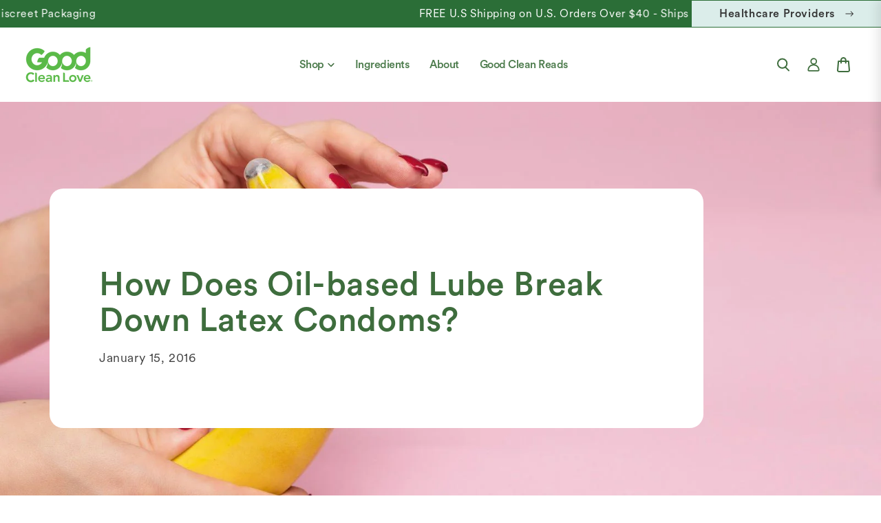

--- FILE ---
content_type: text/html; charset=utf-8
request_url: https://goodcleanlove.com/blogs/making-love-sustainable/how-does-oil-based-lube-break-down-latex-condoms
body_size: 34228
content:
<!doctype html>
<html class="js" lang="en">
  <head>

               <script type='text/javascript'>var easylockdownLocationDisabled = true;</script> <script type='text/javascript' src='//goodcleanlove.com/apps/easylockdown/easylockdown-1.0.8.min.js' data-no-instant></script> <script type='text/javascript'>if( typeof InstantClick == 'object' ) easylockdown.clearData();</script> <style type="text/css">#easylockdown-password-form{padding:30px 0;text-align:center}#easylockdown-wrapper,.easylockdown-form-holder{display:inline-block}#easylockdown-password{vertical-align:top;margin-bottom:16px;padding:8px 15px;line-height:1.2em;outline:0;box-shadow:none}#easylockdown-password-error{display:none;color:#fb8077;text-align:left}#easylockdown-password-error.easylockdown-error{border:1px solid #fb8077}#easylockdown-password-form-button:not(.easylockdown-native-styles){vertical-align:top;display:inline-block!important;height:auto!important;padding:8px 15px;background:#777;border-radius:3px;color:#fff!important;line-height:1.2em;text-decoration:none!important}.easylockdown-instantclick-fix,.easylockdown-item-selector{position:absolute;z-index:-999;display:none;height:0;width:0;font-size:0;line-height:0}.easylockdown-collection-item[data-eld-loc-can],.easylockdown-item-selector+*,.easylockdown-item[data-eld-loc-can]{display:none}.easylockdown404-content-container{padding:50px;text-align:center}.easylockdown404-title-holder .easylockdown-title-404{display:block;margin:0 0 1rem;font-size:2rem;line-height:2.5rem}</style> 













<script type='text/javascript'>
  if( typeof easylockdown == 'object' ) {
    easylockdown.localeRootUrl = '';
    easylockdown.routerByLocation(); 

    easylockdown.onReady(function(e){
      easylockdown.hideAllLinks();
    });
  }
</script>


    <script>
!function(w,d){if(!w.rdt){var p=w.rdt=function(){p.sendEvent?p.sendEvent.apply(p,arguments):p.callQueue.push(arguments)};p.callQueue=[];var t=d.createElement("script");t.src="https://www.redditstatic.com/ads/pixel.js",t.async=!0;var s=d.getElementsByTagName("script")[0];s.parentNode.insertBefore(t,s)}}(window,document);rdt('init','t2_3o3bu');rdt('track', 'PageVisit');
</script>
<!-- DO NOT MODIFY UNLESS TO REPLACE A USER IDENTIFIER -->
<!-- End Reddit Pixel -->

    <script defer src="https://cdn.skio.com/scripts/shopify/head/shopify.ba9807f79b5cdb6483d5.js"></script>
    <meta charset="utf-8">
    <meta http-equiv="X-UA-Compatible" content="IE=edge">
    <meta name="viewport" content="width=device-width,initial-scale=1">
    <meta name="theme-color" content="">
    <link rel="canonical" href="https://goodcleanlove.com/blogs/making-love-sustainable/how-does-oil-based-lube-break-down-latex-condoms"><link
        rel="icon"
        type="image/png"
        href="//goodcleanlove.com/cdn/shop/files/Layer_1_2.png?crop=center&height=32&v=1741943144&width=32"
      ><link
        rel="preconnect"
        href="https://fonts.shopifycdn.com"
        crossorigin
      >

    <title>
      Condoms and Lube: What Lube to Use with Condoms &amp; Other Best Practices

        &ndash; Good Clean Love</title>

    
      <meta name="description" content="Did you know that oil lubricant breaks down latex condoms? Learn the science behind this interaction and how to pick the right lube that works with condoms.">
    

    

<meta property="og:site_name" content="Good Clean Love">
<meta property="og:url" content="https://goodcleanlove.com/blogs/making-love-sustainable/how-does-oil-based-lube-break-down-latex-condoms">
<meta property="og:title" content="Condoms and Lube: What Lube to Use with Condoms &amp; Other Best Practices">
<meta property="og:type" content="article">
<meta property="og:description" content="Did you know that oil lubricant breaks down latex condoms? Learn the science behind this interaction and how to pick the right lube that works with condoms."><meta property="og:image" content="http://goodcleanlove.com/cdn/shop/articles/How_Does_Oil-based_Lube_Break_Down_Latex_Condoms-596628.jpg?v=1750776538">
  <meta property="og:image:secure_url" content="https://goodcleanlove.com/cdn/shop/articles/How_Does_Oil-based_Lube_Break_Down_Latex_Condoms-596628.jpg?v=1750776538">
  <meta property="og:image:width" content="1600">
  <meta property="og:image:height" content="1200"><meta name="twitter:card" content="summary_large_image">
<meta name="twitter:title" content="Condoms and Lube: What Lube to Use with Condoms &amp; Other Best Practices">
<meta name="twitter:description" content="Did you know that oil lubricant breaks down latex condoms? Learn the science behind this interaction and how to pick the right lube that works with condoms.">


    <script src="//goodcleanlove.com/cdn/shop/t/214/assets/constants.js?v=132983761750457495441768419700" defer="defer"></script>
    <script src="//goodcleanlove.com/cdn/shop/t/214/assets/pubsub.js?v=25310214064522200911768419773" defer="defer"></script>
    <script src="//goodcleanlove.com/cdn/shop/t/214/assets/global.js?v=173472248661110444071768459024" defer="defer"></script>
    <script src="//goodcleanlove.com/cdn/shop/t/214/assets/details-disclosure.js?v=13653116266235556501768419703" defer="defer"></script>
    <script src="//goodcleanlove.com/cdn/shop/t/214/assets/details-modal.js?v=25581673532751508451768419704" defer="defer"></script>
    <script src="//goodcleanlove.com/cdn/shop/t/214/assets/search-form.js?v=133129549252120666541768419780" defer="defer"></script>

    <script type="text/javascript">
      (function (c, l, a, r, i, t, y) {
        c[a] =
          c[a] ||
          function () {
            (c[a].q = c[a].q || []).push(arguments);
          };
        t = l.createElement(r);
        t.async = 1;
        t.src = 'https://www.clarity.ms/tag/' + i;
        y = l.getElementsByTagName(r)[0];
        y.parentNode.insertBefore(t, y);
      })(window, document, 'clarity', 'script', 'sc8sc1xsre');
    </script><script src="//goodcleanlove.com/cdn/shop/t/214/assets/animations.js?v=88693664871331136111768419665" defer="defer"></script><script>
      window.markerConfig = {
        project: '67dcabb1e42a32299a5a0861',
        source: 'snippet',
      };
      !(function (e, r, a) {
        if (!e.__Marker) {
          e.__Marker = {};
          var t = [],
            n = { __cs: t };
          [
            'show',
            'hide',
            'isVisible',
            'capture',
            'cancelCapture',
            'unload',
            'reload',
            'isExtensionInstalled',
            'setReporter',
            'clearReporter',
            'setCustomData',
            'on',
            'off',
          ].forEach(function (e) {
            n[e] = function () {
              var r = Array.prototype.slice.call(arguments);
              r.unshift(e), t.push(r);
            };
          }),
            (e.Marker = n);
          var s = r.createElement('script');
          (s.async = 1), (s.src = 'https://edge.marker.io/latest/shim.js');
          var i = r.getElementsByTagName('script')[0];
          i.parentNode.insertBefore(s, i);
        }
      })(window, document);
    </script>
    <!-- start content_for_header -->
    <script>window.performance && window.performance.mark && window.performance.mark('shopify.content_for_header.start');</script><meta name="google-site-verification" content="ktNGvJ-ICyYW8tOvyJ24tE0LWcnAeM1rItDfkSS4j6U">
<meta name="google-site-verification" content="X2hJ01u8dBEgycZAQyHepYF0Ovi2uxduk0E_Yh2Ho1M">
<meta id="shopify-digital-wallet" name="shopify-digital-wallet" content="/26736210/digital_wallets/dialog">
<meta name="shopify-checkout-api-token" content="4b7147f7cbfc09e3ac2a697137a3c48b">
<meta id="in-context-paypal-metadata" data-shop-id="26736210" data-venmo-supported="true" data-environment="production" data-locale="en_US" data-paypal-v4="true" data-currency="USD">
<link rel="alternate" type="application/atom+xml" title="Feed" href="/blogs/making-love-sustainable.atom" />
<script async="async" src="/checkouts/internal/preloads.js?locale=en-US"></script>
<script id="apple-pay-shop-capabilities" type="application/json">{"shopId":26736210,"countryCode":"US","currencyCode":"USD","merchantCapabilities":["supports3DS"],"merchantId":"gid:\/\/shopify\/Shop\/26736210","merchantName":"Good Clean Love","requiredBillingContactFields":["postalAddress","email","phone"],"requiredShippingContactFields":["postalAddress","email","phone"],"shippingType":"shipping","supportedNetworks":["visa","masterCard","amex","discover","elo","jcb"],"total":{"type":"pending","label":"Good Clean Love","amount":"1.00"},"shopifyPaymentsEnabled":true,"supportsSubscriptions":true}</script>
<script id="shopify-features" type="application/json">{"accessToken":"4b7147f7cbfc09e3ac2a697137a3c48b","betas":["rich-media-storefront-analytics"],"domain":"goodcleanlove.com","predictiveSearch":true,"shopId":26736210,"locale":"en"}</script>
<script>var Shopify = Shopify || {};
Shopify.shop = "good-clean-love.myshopify.com";
Shopify.locale = "en";
Shopify.currency = {"active":"USD","rate":"1.0"};
Shopify.country = "US";
Shopify.theme = {"name":"KD - Sprint 1\/14 (allyant)","id":183915348152,"schema_name":"Dawn","schema_version":"15.3.0","theme_store_id":null,"role":"main"};
Shopify.theme.handle = "null";
Shopify.theme.style = {"id":null,"handle":null};
Shopify.cdnHost = "goodcleanlove.com/cdn";
Shopify.routes = Shopify.routes || {};
Shopify.routes.root = "/";</script>
<script type="module">!function(o){(o.Shopify=o.Shopify||{}).modules=!0}(window);</script>
<script>!function(o){function n(){var o=[];function n(){o.push(Array.prototype.slice.apply(arguments))}return n.q=o,n}var t=o.Shopify=o.Shopify||{};t.loadFeatures=n(),t.autoloadFeatures=n()}(window);</script>
<script id="shop-js-analytics" type="application/json">{"pageType":"article"}</script>
<script defer="defer" async type="module" src="//goodcleanlove.com/cdn/shopifycloud/shop-js/modules/v2/client.init-shop-cart-sync_BT-GjEfc.en.esm.js"></script>
<script defer="defer" async type="module" src="//goodcleanlove.com/cdn/shopifycloud/shop-js/modules/v2/chunk.common_D58fp_Oc.esm.js"></script>
<script defer="defer" async type="module" src="//goodcleanlove.com/cdn/shopifycloud/shop-js/modules/v2/chunk.modal_xMitdFEc.esm.js"></script>
<script type="module">
  await import("//goodcleanlove.com/cdn/shopifycloud/shop-js/modules/v2/client.init-shop-cart-sync_BT-GjEfc.en.esm.js");
await import("//goodcleanlove.com/cdn/shopifycloud/shop-js/modules/v2/chunk.common_D58fp_Oc.esm.js");
await import("//goodcleanlove.com/cdn/shopifycloud/shop-js/modules/v2/chunk.modal_xMitdFEc.esm.js");

  window.Shopify.SignInWithShop?.initShopCartSync?.({"fedCMEnabled":true,"windoidEnabled":true});

</script>
<script>(function() {
  var isLoaded = false;
  function asyncLoad() {
    if (isLoaded) return;
    isLoaded = true;
    var urls = ["https:\/\/www.orderlogicapp.com\/embedded_js\/production_base.js?1589922125\u0026shop=good-clean-love.myshopify.com","https:\/\/cdn-loyalty.yotpo.com\/loader\/6Kr-GPCBjKO-tfq180i3Rg.js?shop=good-clean-love.myshopify.com","https:\/\/cdn.tabarn.app\/cdn\/automatic-discount\/automatic-discount-v2.min.js?shop=good-clean-love.myshopify.com","https:\/\/cdn.refersion.com\/pixel.js?shop=good-clean-love.myshopify.com\u0026client_id=39226\u0026pk=pub_d73117b02f19b6f72e25\u0026shop=good-clean-love.myshopify.com","https:\/\/cdn.roseperl.com\/storelocator-prod\/stockist-form\/good-clean-love-1750217500.js?shop=good-clean-love.myshopify.com","https:\/\/cdn.attn.tv\/gcl\/dtag.js?shop=good-clean-love.myshopify.com","\/\/backinstock.useamp.com\/widget\/53474_1767157946.js?category=bis\u0026v=6\u0026shop=good-clean-love.myshopify.com","https:\/\/cdn.roseperl.com\/storelocator-prod\/setting\/good-clean-love-1769100368.js?shop=good-clean-love.myshopify.com","https:\/\/cdn.roseperl.com\/storelocator-prod\/wtb\/good-clean-love-1769100370.js?shop=good-clean-love.myshopify.com"];
    for (var i = 0; i < urls.length; i++) {
      var s = document.createElement('script');
      s.type = 'text/javascript';
      s.async = true;
      s.src = urls[i];
      var x = document.getElementsByTagName('script')[0];
      x.parentNode.insertBefore(s, x);
    }
  };
  if(window.attachEvent) {
    window.attachEvent('onload', asyncLoad);
  } else {
    window.addEventListener('load', asyncLoad, false);
  }
})();</script>
<script id="__st">var __st={"a":26736210,"offset":-28800,"reqid":"9e13015c-9875-4fdd-8ed4-bd95fbe26db3-1769475635","pageurl":"goodcleanlove.com\/blogs\/making-love-sustainable\/how-does-oil-based-lube-break-down-latex-condoms","s":"articles-4462608426","u":"47a52b1b95af","p":"article","rtyp":"article","rid":4462608426};</script>
<script>window.ShopifyPaypalV4VisibilityTracking = true;</script>
<script id="captcha-bootstrap">!function(){'use strict';const t='contact',e='account',n='new_comment',o=[[t,t],['blogs',n],['comments',n],[t,'customer']],c=[[e,'customer_login'],[e,'guest_login'],[e,'recover_customer_password'],[e,'create_customer']],r=t=>t.map((([t,e])=>`form[action*='/${t}']:not([data-nocaptcha='true']) input[name='form_type'][value='${e}']`)).join(','),a=t=>()=>t?[...document.querySelectorAll(t)].map((t=>t.form)):[];function s(){const t=[...o],e=r(t);return a(e)}const i='password',u='form_key',d=['recaptcha-v3-token','g-recaptcha-response','h-captcha-response',i],f=()=>{try{return window.sessionStorage}catch{return}},m='__shopify_v',_=t=>t.elements[u];function p(t,e,n=!1){try{const o=window.sessionStorage,c=JSON.parse(o.getItem(e)),{data:r}=function(t){const{data:e,action:n}=t;return t[m]||n?{data:e,action:n}:{data:t,action:n}}(c);for(const[e,n]of Object.entries(r))t.elements[e]&&(t.elements[e].value=n);n&&o.removeItem(e)}catch(o){console.error('form repopulation failed',{error:o})}}const l='form_type',E='cptcha';function T(t){t.dataset[E]=!0}const w=window,h=w.document,L='Shopify',v='ce_forms',y='captcha';let A=!1;((t,e)=>{const n=(g='f06e6c50-85a8-45c8-87d0-21a2b65856fe',I='https://cdn.shopify.com/shopifycloud/storefront-forms-hcaptcha/ce_storefront_forms_captcha_hcaptcha.v1.5.2.iife.js',D={infoText:'Protected by hCaptcha',privacyText:'Privacy',termsText:'Terms'},(t,e,n)=>{const o=w[L][v],c=o.bindForm;if(c)return c(t,g,e,D).then(n);var r;o.q.push([[t,g,e,D],n]),r=I,A||(h.body.append(Object.assign(h.createElement('script'),{id:'captcha-provider',async:!0,src:r})),A=!0)});var g,I,D;w[L]=w[L]||{},w[L][v]=w[L][v]||{},w[L][v].q=[],w[L][y]=w[L][y]||{},w[L][y].protect=function(t,e){n(t,void 0,e),T(t)},Object.freeze(w[L][y]),function(t,e,n,w,h,L){const[v,y,A,g]=function(t,e,n){const i=e?o:[],u=t?c:[],d=[...i,...u],f=r(d),m=r(i),_=r(d.filter((([t,e])=>n.includes(e))));return[a(f),a(m),a(_),s()]}(w,h,L),I=t=>{const e=t.target;return e instanceof HTMLFormElement?e:e&&e.form},D=t=>v().includes(t);t.addEventListener('submit',(t=>{const e=I(t);if(!e)return;const n=D(e)&&!e.dataset.hcaptchaBound&&!e.dataset.recaptchaBound,o=_(e),c=g().includes(e)&&(!o||!o.value);(n||c)&&t.preventDefault(),c&&!n&&(function(t){try{if(!f())return;!function(t){const e=f();if(!e)return;const n=_(t);if(!n)return;const o=n.value;o&&e.removeItem(o)}(t);const e=Array.from(Array(32),(()=>Math.random().toString(36)[2])).join('');!function(t,e){_(t)||t.append(Object.assign(document.createElement('input'),{type:'hidden',name:u})),t.elements[u].value=e}(t,e),function(t,e){const n=f();if(!n)return;const o=[...t.querySelectorAll(`input[type='${i}']`)].map((({name:t})=>t)),c=[...d,...o],r={};for(const[a,s]of new FormData(t).entries())c.includes(a)||(r[a]=s);n.setItem(e,JSON.stringify({[m]:1,action:t.action,data:r}))}(t,e)}catch(e){console.error('failed to persist form',e)}}(e),e.submit())}));const S=(t,e)=>{t&&!t.dataset[E]&&(n(t,e.some((e=>e===t))),T(t))};for(const o of['focusin','change'])t.addEventListener(o,(t=>{const e=I(t);D(e)&&S(e,y())}));const B=e.get('form_key'),M=e.get(l),P=B&&M;t.addEventListener('DOMContentLoaded',(()=>{const t=y();if(P)for(const e of t)e.elements[l].value===M&&p(e,B);[...new Set([...A(),...v().filter((t=>'true'===t.dataset.shopifyCaptcha))])].forEach((e=>S(e,t)))}))}(h,new URLSearchParams(w.location.search),n,t,e,['guest_login'])})(!0,!0)}();</script>
<script integrity="sha256-4kQ18oKyAcykRKYeNunJcIwy7WH5gtpwJnB7kiuLZ1E=" data-source-attribution="shopify.loadfeatures" defer="defer" src="//goodcleanlove.com/cdn/shopifycloud/storefront/assets/storefront/load_feature-a0a9edcb.js" crossorigin="anonymous"></script>
<script data-source-attribution="shopify.dynamic_checkout.dynamic.init">var Shopify=Shopify||{};Shopify.PaymentButton=Shopify.PaymentButton||{isStorefrontPortableWallets:!0,init:function(){window.Shopify.PaymentButton.init=function(){};var t=document.createElement("script");t.src="https://goodcleanlove.com/cdn/shopifycloud/portable-wallets/latest/portable-wallets.en.js",t.type="module",document.head.appendChild(t)}};
</script>
<script data-source-attribution="shopify.dynamic_checkout.buyer_consent">
  function portableWalletsHideBuyerConsent(e){var t=document.getElementById("shopify-buyer-consent"),n=document.getElementById("shopify-subscription-policy-button");t&&n&&(t.classList.add("hidden"),t.setAttribute("aria-hidden","true"),n.removeEventListener("click",e))}function portableWalletsShowBuyerConsent(e){var t=document.getElementById("shopify-buyer-consent"),n=document.getElementById("shopify-subscription-policy-button");t&&n&&(t.classList.remove("hidden"),t.removeAttribute("aria-hidden"),n.addEventListener("click",e))}window.Shopify?.PaymentButton&&(window.Shopify.PaymentButton.hideBuyerConsent=portableWalletsHideBuyerConsent,window.Shopify.PaymentButton.showBuyerConsent=portableWalletsShowBuyerConsent);
</script>
<script data-source-attribution="shopify.dynamic_checkout.cart.bootstrap">document.addEventListener("DOMContentLoaded",(function(){function t(){return document.querySelector("shopify-accelerated-checkout-cart, shopify-accelerated-checkout")}if(t())Shopify.PaymentButton.init();else{new MutationObserver((function(e,n){t()&&(Shopify.PaymentButton.init(),n.disconnect())})).observe(document.body,{childList:!0,subtree:!0})}}));
</script>
<link id="shopify-accelerated-checkout-styles" rel="stylesheet" media="screen" href="https://goodcleanlove.com/cdn/shopifycloud/portable-wallets/latest/accelerated-checkout-backwards-compat.css" crossorigin="anonymous">
<style id="shopify-accelerated-checkout-cart">
        #shopify-buyer-consent {
  margin-top: 1em;
  display: inline-block;
  width: 100%;
}

#shopify-buyer-consent.hidden {
  display: none;
}

#shopify-subscription-policy-button {
  background: none;
  border: none;
  padding: 0;
  text-decoration: underline;
  font-size: inherit;
  cursor: pointer;
}

#shopify-subscription-policy-button::before {
  box-shadow: none;
}

      </style>
<script id="sections-script" data-sections="header" defer="defer" src="//goodcleanlove.com/cdn/shop/t/214/compiled_assets/scripts.js?v=153037"></script>
<script>window.performance && window.performance.mark && window.performance.mark('shopify.content_for_header.end');</script>
    <!--End  content_for_header -->

    <style data-shopify>
            @font-face {
  font-family: Assistant;
  font-weight: 400;
  font-style: normal;
  font-display: swap;
  src: url("//goodcleanlove.com/cdn/fonts/assistant/assistant_n4.9120912a469cad1cc292572851508ca49d12e768.woff2") format("woff2"),
       url("//goodcleanlove.com/cdn/fonts/assistant/assistant_n4.6e9875ce64e0fefcd3f4446b7ec9036b3ddd2985.woff") format("woff");
}

            @font-face {
  font-family: Assistant;
  font-weight: 700;
  font-style: normal;
  font-display: swap;
  src: url("//goodcleanlove.com/cdn/fonts/assistant/assistant_n7.bf44452348ec8b8efa3aa3068825305886b1c83c.woff2") format("woff2"),
       url("//goodcleanlove.com/cdn/fonts/assistant/assistant_n7.0c887fee83f6b3bda822f1150b912c72da0f7b64.woff") format("woff");
}

            
            
            @font-face {
  font-family: Assistant;
  font-weight: 400;
  font-style: normal;
  font-display: swap;
  src: url("//goodcleanlove.com/cdn/fonts/assistant/assistant_n4.9120912a469cad1cc292572851508ca49d12e768.woff2") format("woff2"),
       url("//goodcleanlove.com/cdn/fonts/assistant/assistant_n4.6e9875ce64e0fefcd3f4446b7ec9036b3ddd2985.woff") format("woff");
}


            
              :root,
              .color-scheme-1 {
                --color-background: 255,
                255,
                255;
                
                  --gradient-background: #ffffff;
                

                

                --color-foreground: 0,
                0,
                0;
                --color-background-contrast: 191,
                191,
                191;
                --color-shadow: 18,
                18,
                18;
                --color-button: 18,
                18,
                18;
                --color-button-text: 255,
                255,
                255;
                --color-secondary-button: 255,
                255,
                255;
                --color-secondary-button-text: 18,
                18,
                18;
                --color-link: 18,
                18,
                18;
                --color-badge-foreground: 0,
                0,
                0;
                --color-badge-background: 255,
                255,
                255;
                --color-badge-border: 0,
                0,
                0;
                --payment-terms-background-color: rgb(255 255 255);
              }
            
              
              .color-scheme-2 {
                --color-background: 243,
                243,
                243;
                
                  --gradient-background: #f3f3f3;
                

                

                --color-foreground: 18,
                18,
                18;
                --color-background-contrast: 179,
                179,
                179;
                --color-shadow: 18,
                18,
                18;
                --color-button: 18,
                18,
                18;
                --color-button-text: 243,
                243,
                243;
                --color-secondary-button: 243,
                243,
                243;
                --color-secondary-button-text: 18,
                18,
                18;
                --color-link: 18,
                18,
                18;
                --color-badge-foreground: 18,
                18,
                18;
                --color-badge-background: 243,
                243,
                243;
                --color-badge-border: 18,
                18,
                18;
                --payment-terms-background-color: rgb(243 243 243);
              }
            
              
              .color-scheme-3 {
                --color-background: 36,
                40,
                51;
                
                  --gradient-background: #242833;
                

                

                --color-foreground: 255,
                255,
                255;
                --color-background-contrast: 47,
                52,
                66;
                --color-shadow: 18,
                18,
                18;
                --color-button: 255,
                255,
                255;
                --color-button-text: 0,
                0,
                0;
                --color-secondary-button: 36,
                40,
                51;
                --color-secondary-button-text: 255,
                255,
                255;
                --color-link: 255,
                255,
                255;
                --color-badge-foreground: 255,
                255,
                255;
                --color-badge-background: 36,
                40,
                51;
                --color-badge-border: 255,
                255,
                255;
                --payment-terms-background-color: rgb(36 40 51);
              }
            
              
              .color-scheme-4 {
                --color-background: 18,
                18,
                18;
                
                  --gradient-background: #121212;
                

                

                --color-foreground: 255,
                255,
                255;
                --color-background-contrast: 146,
                146,
                146;
                --color-shadow: 18,
                18,
                18;
                --color-button: 255,
                255,
                255;
                --color-button-text: 18,
                18,
                18;
                --color-secondary-button: 18,
                18,
                18;
                --color-secondary-button-text: 255,
                255,
                255;
                --color-link: 255,
                255,
                255;
                --color-badge-foreground: 255,
                255,
                255;
                --color-badge-background: 18,
                18,
                18;
                --color-badge-border: 255,
                255,
                255;
                --payment-terms-background-color: rgb(18 18 18);
              }
            
              
              .color-scheme-5 {
                --color-background: 51,
                79,
                180;
                
                  --gradient-background: #334fb4;
                

                

                --color-foreground: 255,
                255,
                255;
                --color-background-contrast: 23,
                35,
                81;
                --color-shadow: 18,
                18,
                18;
                --color-button: 255,
                255,
                255;
                --color-button-text: 51,
                79,
                180;
                --color-secondary-button: 51,
                79,
                180;
                --color-secondary-button-text: 255,
                255,
                255;
                --color-link: 255,
                255,
                255;
                --color-badge-foreground: 255,
                255,
                255;
                --color-badge-background: 51,
                79,
                180;
                --color-badge-border: 255,
                255,
                255;
                --payment-terms-background-color: rgb(51 79 180);
              }
            

            body, .color-scheme-1, .color-scheme-2, .color-scheme-3, .color-scheme-4, .color-scheme-5 {
              color: rgba(var(--color-foreground), 0.75);
              background-color: rgb(var(--color-background));
            }

            :root {
              --font-body-family: Assistant,
              sans-serif;
              --font-body-style: normal;
              --font-body-weight: 400;
              --font-body-weight-bold: 700;

              --font-heading-family: Assistant,
              sans-serif;
              --font-heading-style: normal;
              --font-heading-weight: 400;

              --font-body-scale: 1.0;
              --font-heading-scale: 1.0;

              --media-padding: px;
              --media-border-opacity: 0.05;
              --media-border-width: 1px;
              --media-radius: 0px;
              --media-shadow-opacity: 0.0;
              --media-shadow-horizontal-offset: 0px;
              --media-shadow-vertical-offset: 4px;
              --media-shadow-blur-radius: 5px;
              --media-shadow-visible: 0;

            --page-width: 1440px;
            --page-width-margin: 0rem;

          --product-card-image-padding: 0.0rem;
          --product-card-corner-radius: 0.0rem;
          --product-card-text-alignment: left;
          --product-card-border-width: 0.0rem;
          --product-card-border-opacity: 0.1;
          --product-card-shadow-opacity: 0.0;
          --product-card-shadow-visible: 0;
        --product-card-shadow-horizontal-offset: 0.0rem;
        --product-card-shadow-vertical-offset: 0.4rem;
        --product-card-shadow-blur-radius: 0.5rem;

        --collection-card-image-padding: 0.0rem;
        --collection-card-corner-radius: 0.0rem;
        --collection-card-text-alignment: left;
        --collection-card-border-width: 0.0rem;
        --collection-card-border-opacity: 0.1;
        --collection-card-shadow-opacity: 0.0;
        --collection-card-shadow-visible: 0;
        --collection-card-shadow-horizontal-offset: 0.0rem;
        --collection-card-shadow-vertical-offset: 0.4rem;
        --collection-card-shadow-blur-radius: 0.5rem;

        --blog-card-image-padding: 0.0rem;
        --blog-card-corner-radius: 0.0rem;
        --blog-card-text-alignment: left;
        --blog-card-border-width: 0.0rem;
        --blog-card-border-opacity: 0.1;
        --blog-card-shadow-opacity: 0.0;
        --blog-card-shadow-visible: 0;
        --blog-card-shadow-horizontal-offset: 0.0rem;
        --blog-card-shadow-vertical-offset: 0.4rem;
        --blog-card-shadow-blur-radius: 0.5rem;

        --badge-corner-radius: 4.0rem;

        --popup-border-width: 1px;
        --popup-border-opacity: 0.1;
        --popup-corner-radius: 0px;
        --popup-shadow-opacity: 0.05;
        --popup-shadow-horizontal-offset: 0px;
        --popup-shadow-vertical-offset: 4px;
        --popup-shadow-blur-radius: 5px;

        --drawer-border-width: 1px;
        --drawer-border-opacity: 0.1;
        --drawer-shadow-opacity: 0.0;
        --drawer-shadow-horizontal-offset: 0px;
        --drawer-shadow-vertical-offset: 4px;
        --drawer-shadow-blur-radius: 5px;

        --spacing-sections-desktop: 0px;
        --spacing-sections-mobile: 0
      px;

        --grid-desktop-vertical-spacing: 8px;
        --grid-desktop-horizontal-spacing: 8px;
        --grid-mobile-vertical-spacing: 4px;
        --grid-mobile-horizontal-spacing: 4px;

        --text-boxes-border-opacity: 0.1;
        --text-boxes-border-width: 0px;
        --text-boxes-radius: 0px;
        --text-boxes-shadow-opacity: 0.0;
        --text-boxes-shadow-visible: 0;
        --text-boxes-shadow-horizontal-offset: 0px;
        --text-boxes-shadow-vertical-offset: 4px;
        --text-boxes-shadow-blur-radius: 5px;

        --buttons-radius: 30px;
        --buttons-radius-outset: 31
      px;
        --buttons-border-width: 1
      px;
        --buttons-border-opacity: 1.0;
        --buttons-shadow-opacity: 0.0;
        --buttons-shadow-visible: 0;
        --buttons-shadow-horizontal-offset: 0px;
        --buttons-shadow-vertical-offset: 4px;
        --buttons-shadow-blur-radius: 5px;
        --buttons-border-offset: 0.3px;

        --inputs-radius: 0px;
        --inputs-border-width: 1px;
        --inputs-border-opacity: 0.55;
        --inputs-shadow-opacity: 0.0;
        --inputs-shadow-horizontal-offset: 0px;
        --inputs-margin-offset: 0px;
        --inputs-shadow-vertical-offset: 4px;
        --inputs-shadow-blur-radius: 5px;
        --inputs-radius-outset: 0px;

        --variant-pills-radius: 40px;
        --variant-pills-border-width: 1px;
        --variant-pills-border-opacity: 0.55;
        --variant-pills-shadow-opacity: 0.0;
        --variant-pills-shadow-horizontal-offset: 0px;
        --variant-pills-shadow-vertical-offset: 4px;
        --variant-pills-shadow-blur-radius: 5px;
      }

      *,
      *::before,
      *::after {
        box-sizing: inherit;
      }

      html {
        box-sizing: border-box;
        font-size: calc(var(--font-body-scale) * 62.5%);
        height: 100%;
      }

      body {
        display: grid;
        grid-template-rows: auto auto 1fr auto;
        grid-template-columns: 100%;
        min-height: 100%;
        margin: 0;
        font-size: 1.5rem;
        letter-spacing: 0.06rem;
        line-height: calc(1 + 0.8 / var(--font-body-scale));
        font-family: var(--font-body-family);
        font-style: var(--font-body-style);
        font-weight: var(--font-body-weight);
      }

      @media screen and (min-width: 750px) {
        body {
          font-size: 1.6rem;
        }
      }
    </style>

    <link href="//goodcleanlove.com/cdn/shop/t/214/assets/base.css?v=12746544103016773191768996466" rel="stylesheet" type="text/css" media="all" />
    <link
      rel="stylesheet"
      href="//goodcleanlove.com/cdn/shop/t/214/assets/component-cart-items.css?v=123238115697927560811768419679"
      media="print"
      onload="this.media='all'"
    ><link href="//goodcleanlove.com/cdn/shop/t/214/assets/component-cart-drawer.css?v=164179065110375564441768419679" rel="stylesheet" type="text/css" media="all" />
      <link href="//goodcleanlove.com/cdn/shop/t/214/assets/component-cart.css?v=164708765130180853531768419680" rel="stylesheet" type="text/css" media="all" />
      <link href="//goodcleanlove.com/cdn/shop/t/214/assets/component-totals.css?v=15906652033866631521768419699" rel="stylesheet" type="text/css" media="all" />
      <link href="//goodcleanlove.com/cdn/shop/t/214/assets/component-price.css?v=70172745017360139101768419691" rel="stylesheet" type="text/css" media="all" />
      <link href="//goodcleanlove.com/cdn/shop/t/214/assets/component-discounts.css?v=152760482443307489271768419682" rel="stylesheet" type="text/css" media="all" />

      <link
        rel="preload"
        as="font"
        href="//goodcleanlove.com/cdn/fonts/assistant/assistant_n4.9120912a469cad1cc292572851508ca49d12e768.woff2"
        type="font/woff2"
        crossorigin
      >
      

      <link
        rel="preload"
        as="font"
        href="//goodcleanlove.com/cdn/fonts/assistant/assistant_n4.9120912a469cad1cc292572851508ca49d12e768.woff2"
        type="font/woff2"
        crossorigin
      >
      
<link href="//goodcleanlove.com/cdn/shop/t/214/assets/component-localization-form.css?v=170315343355214948141768419685" rel="stylesheet" type="text/css" media="all" />
      <script src="//goodcleanlove.com/cdn/shop/t/214/assets/localization-form.js?v=144176611646395275351768419758" defer="defer"></script><link
        rel="stylesheet"
        href="//goodcleanlove.com/cdn/shop/t/214/assets/component-predictive-search.css?v=98055754356028985611768419690"
        media="print"
        onload="this.media='all'"
      ><script>
      if (Shopify.designMode) {
        document.documentElement.classList.add('shopify-design-mode');
      }
    </script>
    
    <link rel="stylesheet" href="https://cdn.jsdelivr.net/npm/swiper@11/swiper-bundle.min.css">
    <script src="https://cdn.jsdelivr.net/npm/swiper@11/swiper-bundle.min.js"></script>
  <!-- BEGIN app block: shopify://apps/attentive/blocks/attn-tag/8df62c72-8fe4-407e-a5b3-72132be30a0d --><script type="text/javascript" src="https://cdn.attn.tv/gcl/dtag.js?source=app-embed" defer="defer"></script>


<!-- END app block --><!-- BEGIN app block: shopify://apps/klaviyo-email-marketing-sms/blocks/klaviyo-onsite-embed/2632fe16-c075-4321-a88b-50b567f42507 -->












  <script async src="https://static.klaviyo.com/onsite/js/H9XpFE/klaviyo.js?company_id=H9XpFE"></script>
  <script>!function(){if(!window.klaviyo){window._klOnsite=window._klOnsite||[];try{window.klaviyo=new Proxy({},{get:function(n,i){return"push"===i?function(){var n;(n=window._klOnsite).push.apply(n,arguments)}:function(){for(var n=arguments.length,o=new Array(n),w=0;w<n;w++)o[w]=arguments[w];var t="function"==typeof o[o.length-1]?o.pop():void 0,e=new Promise((function(n){window._klOnsite.push([i].concat(o,[function(i){t&&t(i),n(i)}]))}));return e}}})}catch(n){window.klaviyo=window.klaviyo||[],window.klaviyo.push=function(){var n;(n=window._klOnsite).push.apply(n,arguments)}}}}();</script>

  




  <script>
    window.klaviyoReviewsProductDesignMode = false
  </script>



  <!-- BEGIN app snippet: customer-hub-data --><script>
  if (!window.customerHub) {
    window.customerHub = {};
  }
  window.customerHub.storefrontRoutes = {
    login: "/account/login?return_url=%2F%23k-hub",
    register: "/account/register?return_url=%2F%23k-hub",
    logout: "/account/logout",
    profile: "/account",
    addresses: "/account/addresses",
  };
  
  window.customerHub.userId = null;
  
  window.customerHub.storeDomain = "good-clean-love.myshopify.com";

  

  
    window.customerHub.storeLocale = {
        currentLanguage: 'en',
        currentCountry: 'US',
        availableLanguages: [
          
            {
              iso_code: 'en',
              endonym_name: 'English'
            }
          
        ],
        availableCountries: [
          
            {
              iso_code: 'AU',
              name: 'Australia',
              currency_code: 'AUD'
            },
          
            {
              iso_code: 'CA',
              name: 'Canada',
              currency_code: 'CAD'
            },
          
            {
              iso_code: 'US',
              name: 'United States',
              currency_code: 'USD'
            }
          
        ]
    };
  
</script>
<!-- END app snippet -->



  <!-- BEGIN app snippet: customer-hub-replace-links -->
<script>
  function replaceAccountLinks() {
    const selector =
      'a[href$="/account/login"], a[href$="/account"], a[href^="https://shopify.com/"][href*="/account"], a[href*="/customer_identity/redirect"], a[href*="/customer_authentication/redirect"], a[href$="/account';
    const accountLinksNodes = document.querySelectorAll(selector);
    for (const node of accountLinksNodes) {
      const ignore = node.dataset.kHubIgnore !== undefined && node.dataset.kHubIgnore !== 'false';
      if (!ignore) {
        // Any login links to Shopify's account system, point them at the customer hub instead.
        node.href = '#k-hub';
        /**
         * There are some themes which apply a page transition on every click of an anchor tag (usually a fade-out) that's supposed to be faded back in when the next page loads.
         * However, since clicking the k-hub link doesn't trigger a page load, the page gets stuck on a blank screen.
         * Luckily, these themes usually have a className you can add to links to skip the transition.
         * Let's hope that all such themes are consistent/copy each other and just proactively add those classNames when we replace the link.
         **/
        node.classList.add('no-transition', 'js-no-transition');
      }
    }
  }

  
    if (document.readyState === 'complete') {
      replaceAccountLinks();
    } else {
      const controller = new AbortController();
      document.addEventListener(
        'readystatechange',
        () => {
          replaceAccountLinks(); // try to replace links both during `interactive` state and `complete` state
          if (document.readyState === 'complete') {
            // readystatechange can fire with "complete" multiple times per page load, so make sure we're not duplicating effort
            // by removing the listener afterwards.
            controller.abort();
          }
        },
        { signal: controller.signal },
      );
    }
  
</script>
<!-- END app snippet -->



<!-- END app block --><!-- BEGIN app block: shopify://apps/optimonk-popup-cro-a-b-test/blocks/app-embed/0b488be1-fc0a-4fe6-8793-f2bef383dba8 -->
<script async src="https://onsite.optimonk.com/script.js?account=257649&origin=shopify-app-embed-block"></script>




<!-- END app block --><!-- BEGIN app block: shopify://apps/yotpo-product-reviews/blocks/settings/eb7dfd7d-db44-4334-bc49-c893b51b36cf -->


  <script type="text/javascript" src="https://cdn-widgetsrepository.yotpo.com/v1/loader/2TsIYEYuTkobErwsL3pVN2IEnpOiA9dcSHPSwmDE?languageCode=en" async></script>



  
<!-- END app block --><!-- BEGIN app block: shopify://apps/microsoft-clarity/blocks/clarity_js/31c3d126-8116-4b4a-8ba1-baeda7c4aeea -->
<script type="text/javascript">
  (function (c, l, a, r, i, t, y) {
    c[a] = c[a] || function () { (c[a].q = c[a].q || []).push(arguments); };
    t = l.createElement(r); t.async = 1; t.src = "https://www.clarity.ms/tag/" + i + "?ref=shopify";
    y = l.getElementsByTagName(r)[0]; y.parentNode.insertBefore(t, y);

    c.Shopify.loadFeatures([{ name: "consent-tracking-api", version: "0.1" }], error => {
      if (error) {
        console.error("Error loading Shopify features:", error);
        return;
      }

      c[a]('consentv2', {
        ad_Storage: c.Shopify.customerPrivacy.marketingAllowed() ? "granted" : "denied",
        analytics_Storage: c.Shopify.customerPrivacy.analyticsProcessingAllowed() ? "granted" : "denied",
      });
    });

    l.addEventListener("visitorConsentCollected", function (e) {
      c[a]('consentv2', {
        ad_Storage: e.detail.marketingAllowed ? "granted" : "denied",
        analytics_Storage: e.detail.analyticsAllowed ? "granted" : "denied",
      });
    });
  })(window, document, "clarity", "script", "strw4xm4fu");
</script>



<!-- END app block --><!-- BEGIN app block: shopify://apps/yotpo-loyalty-rewards/blocks/loader-app-embed-block/2f9660df-5018-4e02-9868-ee1fb88d6ccd -->
    <script src="https://cdn-widgetsrepository.yotpo.com/v1/loader/6Kr-GPCBjKO-tfq180i3Rg" async></script>




<!-- END app block --><link href="https://monorail-edge.shopifysvc.com" rel="dns-prefetch">
<script>(function(){if ("sendBeacon" in navigator && "performance" in window) {try {var session_token_from_headers = performance.getEntriesByType('navigation')[0].serverTiming.find(x => x.name == '_s').description;} catch {var session_token_from_headers = undefined;}var session_cookie_matches = document.cookie.match(/_shopify_s=([^;]*)/);var session_token_from_cookie = session_cookie_matches && session_cookie_matches.length === 2 ? session_cookie_matches[1] : "";var session_token = session_token_from_headers || session_token_from_cookie || "";function handle_abandonment_event(e) {var entries = performance.getEntries().filter(function(entry) {return /monorail-edge.shopifysvc.com/.test(entry.name);});if (!window.abandonment_tracked && entries.length === 0) {window.abandonment_tracked = true;var currentMs = Date.now();var navigation_start = performance.timing.navigationStart;var payload = {shop_id: 26736210,url: window.location.href,navigation_start,duration: currentMs - navigation_start,session_token,page_type: "article"};window.navigator.sendBeacon("https://monorail-edge.shopifysvc.com/v1/produce", JSON.stringify({schema_id: "online_store_buyer_site_abandonment/1.1",payload: payload,metadata: {event_created_at_ms: currentMs,event_sent_at_ms: currentMs}}));}}window.addEventListener('pagehide', handle_abandonment_event);}}());</script>
<script id="web-pixels-manager-setup">(function e(e,d,r,n,o){if(void 0===o&&(o={}),!Boolean(null===(a=null===(i=window.Shopify)||void 0===i?void 0:i.analytics)||void 0===a?void 0:a.replayQueue)){var i,a;window.Shopify=window.Shopify||{};var t=window.Shopify;t.analytics=t.analytics||{};var s=t.analytics;s.replayQueue=[],s.publish=function(e,d,r){return s.replayQueue.push([e,d,r]),!0};try{self.performance.mark("wpm:start")}catch(e){}var l=function(){var e={modern:/Edge?\/(1{2}[4-9]|1[2-9]\d|[2-9]\d{2}|\d{4,})\.\d+(\.\d+|)|Firefox\/(1{2}[4-9]|1[2-9]\d|[2-9]\d{2}|\d{4,})\.\d+(\.\d+|)|Chrom(ium|e)\/(9{2}|\d{3,})\.\d+(\.\d+|)|(Maci|X1{2}).+ Version\/(15\.\d+|(1[6-9]|[2-9]\d|\d{3,})\.\d+)([,.]\d+|)( \(\w+\)|)( Mobile\/\w+|) Safari\/|Chrome.+OPR\/(9{2}|\d{3,})\.\d+\.\d+|(CPU[ +]OS|iPhone[ +]OS|CPU[ +]iPhone|CPU IPhone OS|CPU iPad OS)[ +]+(15[._]\d+|(1[6-9]|[2-9]\d|\d{3,})[._]\d+)([._]\d+|)|Android:?[ /-](13[3-9]|1[4-9]\d|[2-9]\d{2}|\d{4,})(\.\d+|)(\.\d+|)|Android.+Firefox\/(13[5-9]|1[4-9]\d|[2-9]\d{2}|\d{4,})\.\d+(\.\d+|)|Android.+Chrom(ium|e)\/(13[3-9]|1[4-9]\d|[2-9]\d{2}|\d{4,})\.\d+(\.\d+|)|SamsungBrowser\/([2-9]\d|\d{3,})\.\d+/,legacy:/Edge?\/(1[6-9]|[2-9]\d|\d{3,})\.\d+(\.\d+|)|Firefox\/(5[4-9]|[6-9]\d|\d{3,})\.\d+(\.\d+|)|Chrom(ium|e)\/(5[1-9]|[6-9]\d|\d{3,})\.\d+(\.\d+|)([\d.]+$|.*Safari\/(?![\d.]+ Edge\/[\d.]+$))|(Maci|X1{2}).+ Version\/(10\.\d+|(1[1-9]|[2-9]\d|\d{3,})\.\d+)([,.]\d+|)( \(\w+\)|)( Mobile\/\w+|) Safari\/|Chrome.+OPR\/(3[89]|[4-9]\d|\d{3,})\.\d+\.\d+|(CPU[ +]OS|iPhone[ +]OS|CPU[ +]iPhone|CPU IPhone OS|CPU iPad OS)[ +]+(10[._]\d+|(1[1-9]|[2-9]\d|\d{3,})[._]\d+)([._]\d+|)|Android:?[ /-](13[3-9]|1[4-9]\d|[2-9]\d{2}|\d{4,})(\.\d+|)(\.\d+|)|Mobile Safari.+OPR\/([89]\d|\d{3,})\.\d+\.\d+|Android.+Firefox\/(13[5-9]|1[4-9]\d|[2-9]\d{2}|\d{4,})\.\d+(\.\d+|)|Android.+Chrom(ium|e)\/(13[3-9]|1[4-9]\d|[2-9]\d{2}|\d{4,})\.\d+(\.\d+|)|Android.+(UC? ?Browser|UCWEB|U3)[ /]?(15\.([5-9]|\d{2,})|(1[6-9]|[2-9]\d|\d{3,})\.\d+)\.\d+|SamsungBrowser\/(5\.\d+|([6-9]|\d{2,})\.\d+)|Android.+MQ{2}Browser\/(14(\.(9|\d{2,})|)|(1[5-9]|[2-9]\d|\d{3,})(\.\d+|))(\.\d+|)|K[Aa][Ii]OS\/(3\.\d+|([4-9]|\d{2,})\.\d+)(\.\d+|)/},d=e.modern,r=e.legacy,n=navigator.userAgent;return n.match(d)?"modern":n.match(r)?"legacy":"unknown"}(),u="modern"===l?"modern":"legacy",c=(null!=n?n:{modern:"",legacy:""})[u],f=function(e){return[e.baseUrl,"/wpm","/b",e.hashVersion,"modern"===e.buildTarget?"m":"l",".js"].join("")}({baseUrl:d,hashVersion:r,buildTarget:u}),m=function(e){var d=e.version,r=e.bundleTarget,n=e.surface,o=e.pageUrl,i=e.monorailEndpoint;return{emit:function(e){var a=e.status,t=e.errorMsg,s=(new Date).getTime(),l=JSON.stringify({metadata:{event_sent_at_ms:s},events:[{schema_id:"web_pixels_manager_load/3.1",payload:{version:d,bundle_target:r,page_url:o,status:a,surface:n,error_msg:t},metadata:{event_created_at_ms:s}}]});if(!i)return console&&console.warn&&console.warn("[Web Pixels Manager] No Monorail endpoint provided, skipping logging."),!1;try{return self.navigator.sendBeacon.bind(self.navigator)(i,l)}catch(e){}var u=new XMLHttpRequest;try{return u.open("POST",i,!0),u.setRequestHeader("Content-Type","text/plain"),u.send(l),!0}catch(e){return console&&console.warn&&console.warn("[Web Pixels Manager] Got an unhandled error while logging to Monorail."),!1}}}}({version:r,bundleTarget:l,surface:e.surface,pageUrl:self.location.href,monorailEndpoint:e.monorailEndpoint});try{o.browserTarget=l,function(e){var d=e.src,r=e.async,n=void 0===r||r,o=e.onload,i=e.onerror,a=e.sri,t=e.scriptDataAttributes,s=void 0===t?{}:t,l=document.createElement("script"),u=document.querySelector("head"),c=document.querySelector("body");if(l.async=n,l.src=d,a&&(l.integrity=a,l.crossOrigin="anonymous"),s)for(var f in s)if(Object.prototype.hasOwnProperty.call(s,f))try{l.dataset[f]=s[f]}catch(e){}if(o&&l.addEventListener("load",o),i&&l.addEventListener("error",i),u)u.appendChild(l);else{if(!c)throw new Error("Did not find a head or body element to append the script");c.appendChild(l)}}({src:f,async:!0,onload:function(){if(!function(){var e,d;return Boolean(null===(d=null===(e=window.Shopify)||void 0===e?void 0:e.analytics)||void 0===d?void 0:d.initialized)}()){var d=window.webPixelsManager.init(e)||void 0;if(d){var r=window.Shopify.analytics;r.replayQueue.forEach((function(e){var r=e[0],n=e[1],o=e[2];d.publishCustomEvent(r,n,o)})),r.replayQueue=[],r.publish=d.publishCustomEvent,r.visitor=d.visitor,r.initialized=!0}}},onerror:function(){return m.emit({status:"failed",errorMsg:"".concat(f," has failed to load")})},sri:function(e){var d=/^sha384-[A-Za-z0-9+/=]+$/;return"string"==typeof e&&d.test(e)}(c)?c:"",scriptDataAttributes:o}),m.emit({status:"loading"})}catch(e){m.emit({status:"failed",errorMsg:(null==e?void 0:e.message)||"Unknown error"})}}})({shopId: 26736210,storefrontBaseUrl: "https://goodcleanlove.com",extensionsBaseUrl: "https://extensions.shopifycdn.com/cdn/shopifycloud/web-pixels-manager",monorailEndpoint: "https://monorail-edge.shopifysvc.com/unstable/produce_batch",surface: "storefront-renderer",enabledBetaFlags: ["2dca8a86"],webPixelsConfigList: [{"id":"1795096760","configuration":"{\"env\":\"prod\"}","eventPayloadVersion":"v1","runtimeContext":"LAX","scriptVersion":"3dbd78f0aeeb2c473821a9db9e2dd54a","type":"APP","apiClientId":3977633,"privacyPurposes":["ANALYTICS","MARKETING"],"dataSharingAdjustments":{"protectedCustomerApprovalScopes":["read_customer_address","read_customer_email","read_customer_name","read_customer_personal_data","read_customer_phone"]}},{"id":"1623392440","configuration":"{\"accountID\":\"H9XpFE\",\"webPixelConfig\":\"eyJlbmFibGVBZGRlZFRvQ2FydEV2ZW50cyI6IHRydWV9\"}","eventPayloadVersion":"v1","runtimeContext":"STRICT","scriptVersion":"524f6c1ee37bacdca7657a665bdca589","type":"APP","apiClientId":123074,"privacyPurposes":["ANALYTICS","MARKETING"],"dataSharingAdjustments":{"protectedCustomerApprovalScopes":["read_customer_address","read_customer_email","read_customer_name","read_customer_personal_data","read_customer_phone"]}},{"id":"1458241720","configuration":"{\"accountID\":\"123\"}","eventPayloadVersion":"v1","runtimeContext":"STRICT","scriptVersion":"ce0a198fb697ec30bf976669f5f50da9","type":"APP","apiClientId":4415147,"privacyPurposes":["ANALYTICS","MARKETING"],"dataSharingAdjustments":{"protectedCustomerApprovalScopes":["read_customer_personal_data"]}},{"id":"1418297528","configuration":"{\"projectId\":\"strw4xm4fu\"}","eventPayloadVersion":"v1","runtimeContext":"STRICT","scriptVersion":"cf1781658ed156031118fc4bbc2ed159","type":"APP","apiClientId":240074326017,"privacyPurposes":[],"capabilities":["advanced_dom_events"],"dataSharingAdjustments":{"protectedCustomerApprovalScopes":["read_customer_personal_data"]}},{"id":"1387397304","configuration":"{\"accountID\":\"257649\"}","eventPayloadVersion":"v1","runtimeContext":"STRICT","scriptVersion":"e9702cc0fbdd9453d46c7ca8e2f5a5f4","type":"APP","apiClientId":956606,"privacyPurposes":[],"dataSharingAdjustments":{"protectedCustomerApprovalScopes":["read_customer_personal_data"]}},{"id":"1374978232","configuration":"{\"myshopifyDomain\":\"good-clean-love.myshopify.com\"}","eventPayloadVersion":"v1","runtimeContext":"STRICT","scriptVersion":"23b97d18e2aa74363140dc29c9284e87","type":"APP","apiClientId":2775569,"privacyPurposes":["ANALYTICS","MARKETING","SALE_OF_DATA"],"dataSharingAdjustments":{"protectedCustomerApprovalScopes":["read_customer_address","read_customer_email","read_customer_name","read_customer_phone","read_customer_personal_data"]}},{"id":"1120141496","configuration":"{\"shopId\":\"good-clean-love.myshopify.com\"}","eventPayloadVersion":"v1","runtimeContext":"STRICT","scriptVersion":"674c31de9c131805829c42a983792da6","type":"APP","apiClientId":2753413,"privacyPurposes":["ANALYTICS","MARKETING","SALE_OF_DATA"],"dataSharingAdjustments":{"protectedCustomerApprovalScopes":["read_customer_address","read_customer_email","read_customer_name","read_customer_personal_data","read_customer_phone"]}},{"id":"879591608","configuration":"{\"config\":\"{\\\"google_tag_ids\\\":[\\\"G-FZR8GYN32B\\\",\\\"AW-737607712\\\"],\\\"target_country\\\":\\\"US\\\",\\\"gtag_events\\\":[{\\\"type\\\":\\\"search\\\",\\\"action_label\\\":[\\\"G-FZR8GYN32B\\\",\\\"AW-737607712\\\"]},{\\\"type\\\":\\\"begin_checkout\\\",\\\"action_label\\\":[\\\"G-FZR8GYN32B\\\",\\\"AW-737607712\\\"]},{\\\"type\\\":\\\"view_item\\\",\\\"action_label\\\":[\\\"G-FZR8GYN32B\\\",\\\"AW-737607712\\\"]},{\\\"type\\\":\\\"purchase\\\",\\\"action_label\\\":[\\\"G-FZR8GYN32B\\\",\\\"AW-737607712\\\/BQKQCN-TiasBEKCA3N8C\\\",\\\"AW-737607712\\\"]},{\\\"type\\\":\\\"page_view\\\",\\\"action_label\\\":[\\\"G-FZR8GYN32B\\\",\\\"AW-737607712\\\"]},{\\\"type\\\":\\\"add_payment_info\\\",\\\"action_label\\\":[\\\"G-FZR8GYN32B\\\",\\\"AW-737607712\\\"]},{\\\"type\\\":\\\"add_to_cart\\\",\\\"action_label\\\":[\\\"G-FZR8GYN32B\\\",\\\"AW-737607712\\\"]}],\\\"enable_monitoring_mode\\\":false}\"}","eventPayloadVersion":"v1","runtimeContext":"OPEN","scriptVersion":"b2a88bafab3e21179ed38636efcd8a93","type":"APP","apiClientId":1780363,"privacyPurposes":[],"dataSharingAdjustments":{"protectedCustomerApprovalScopes":["read_customer_address","read_customer_email","read_customer_name","read_customer_personal_data","read_customer_phone"]}},{"id":"818938040","configuration":"{\"accountID\":\"facct_01jd3fyxmpyycm16d7c0wf4mgv\"}","eventPayloadVersion":"v1","runtimeContext":"STRICT","scriptVersion":"b512ad51efb2fbd80a0b3630d2f185b8","type":"APP","apiClientId":61620781057,"privacyPurposes":["ANALYTICS","MARKETING","SALE_OF_DATA"],"dataSharingAdjustments":{"protectedCustomerApprovalScopes":["read_customer_email","read_customer_name","read_customer_personal_data","read_customer_phone"]}},{"id":"558170296","configuration":"{\"pixelCode\":\"CLU9KH3C77UBUIHCNEK0\"}","eventPayloadVersion":"v1","runtimeContext":"STRICT","scriptVersion":"22e92c2ad45662f435e4801458fb78cc","type":"APP","apiClientId":4383523,"privacyPurposes":["ANALYTICS","MARKETING","SALE_OF_DATA"],"dataSharingAdjustments":{"protectedCustomerApprovalScopes":["read_customer_address","read_customer_email","read_customer_name","read_customer_personal_data","read_customer_phone"]}},{"id":"382271672","configuration":"{\"pixel_id\":\"1520854275094201\",\"pixel_type\":\"facebook_pixel\",\"metaapp_system_user_token\":\"-\"}","eventPayloadVersion":"v1","runtimeContext":"OPEN","scriptVersion":"ca16bc87fe92b6042fbaa3acc2fbdaa6","type":"APP","apiClientId":2329312,"privacyPurposes":["ANALYTICS","MARKETING","SALE_OF_DATA"],"dataSharingAdjustments":{"protectedCustomerApprovalScopes":["read_customer_address","read_customer_email","read_customer_name","read_customer_personal_data","read_customer_phone"]}},{"id":"85786808","configuration":"{\"tagID\":\"2617945141106\"}","eventPayloadVersion":"v1","runtimeContext":"STRICT","scriptVersion":"18031546ee651571ed29edbe71a3550b","type":"APP","apiClientId":3009811,"privacyPurposes":["ANALYTICS","MARKETING","SALE_OF_DATA"],"dataSharingAdjustments":{"protectedCustomerApprovalScopes":["read_customer_address","read_customer_email","read_customer_name","read_customer_personal_data","read_customer_phone"]}},{"id":"27852984","configuration":"{\"accountID\":\"b574c432-68a7-4d55-9e78-c6e5a4b1393f\"}","eventPayloadVersion":"v1","runtimeContext":"STRICT","scriptVersion":"b3e46826d490c05e5de05022297fd24a","type":"APP","apiClientId":2376822,"privacyPurposes":["ANALYTICS","MARKETING","SALE_OF_DATA"],"dataSharingAdjustments":{"protectedCustomerApprovalScopes":["read_customer_personal_data"]}},{"id":"121209016","eventPayloadVersion":"1","runtimeContext":"LAX","scriptVersion":"1","type":"CUSTOM","privacyPurposes":["ANALYTICS","MARKETING","SALE_OF_DATA"],"name":"cj-network-integration-pixel"},{"id":"132055224","eventPayloadVersion":"1","runtimeContext":"LAX","scriptVersion":"1","type":"CUSTOM","privacyPurposes":["ANALYTICS","MARKETING","SALE_OF_DATA"],"name":"AddShoppers Tag"},{"id":"shopify-app-pixel","configuration":"{}","eventPayloadVersion":"v1","runtimeContext":"STRICT","scriptVersion":"0450","apiClientId":"shopify-pixel","type":"APP","privacyPurposes":["ANALYTICS","MARKETING"]},{"id":"shopify-custom-pixel","eventPayloadVersion":"v1","runtimeContext":"LAX","scriptVersion":"0450","apiClientId":"shopify-pixel","type":"CUSTOM","privacyPurposes":["ANALYTICS","MARKETING"]}],isMerchantRequest: false,initData: {"shop":{"name":"Good Clean Love","paymentSettings":{"currencyCode":"USD"},"myshopifyDomain":"good-clean-love.myshopify.com","countryCode":"US","storefrontUrl":"https:\/\/goodcleanlove.com"},"customer":null,"cart":null,"checkout":null,"productVariants":[],"purchasingCompany":null},},"https://goodcleanlove.com/cdn","fcfee988w5aeb613cpc8e4bc33m6693e112",{"modern":"","legacy":""},{"shopId":"26736210","storefrontBaseUrl":"https:\/\/goodcleanlove.com","extensionBaseUrl":"https:\/\/extensions.shopifycdn.com\/cdn\/shopifycloud\/web-pixels-manager","surface":"storefront-renderer","enabledBetaFlags":"[\"2dca8a86\"]","isMerchantRequest":"false","hashVersion":"fcfee988w5aeb613cpc8e4bc33m6693e112","publish":"custom","events":"[[\"page_viewed\",{}]]"});</script><script>
  window.ShopifyAnalytics = window.ShopifyAnalytics || {};
  window.ShopifyAnalytics.meta = window.ShopifyAnalytics.meta || {};
  window.ShopifyAnalytics.meta.currency = 'USD';
  var meta = {"page":{"pageType":"article","resourceType":"article","resourceId":4462608426,"requestId":"9e13015c-9875-4fdd-8ed4-bd95fbe26db3-1769475635"}};
  for (var attr in meta) {
    window.ShopifyAnalytics.meta[attr] = meta[attr];
  }
</script>
<script class="analytics">
  (function () {
    var customDocumentWrite = function(content) {
      var jquery = null;

      if (window.jQuery) {
        jquery = window.jQuery;
      } else if (window.Checkout && window.Checkout.$) {
        jquery = window.Checkout.$;
      }

      if (jquery) {
        jquery('body').append(content);
      }
    };

    var hasLoggedConversion = function(token) {
      if (token) {
        return document.cookie.indexOf('loggedConversion=' + token) !== -1;
      }
      return false;
    }

    var setCookieIfConversion = function(token) {
      if (token) {
        var twoMonthsFromNow = new Date(Date.now());
        twoMonthsFromNow.setMonth(twoMonthsFromNow.getMonth() + 2);

        document.cookie = 'loggedConversion=' + token + '; expires=' + twoMonthsFromNow;
      }
    }

    var trekkie = window.ShopifyAnalytics.lib = window.trekkie = window.trekkie || [];
    if (trekkie.integrations) {
      return;
    }
    trekkie.methods = [
      'identify',
      'page',
      'ready',
      'track',
      'trackForm',
      'trackLink'
    ];
    trekkie.factory = function(method) {
      return function() {
        var args = Array.prototype.slice.call(arguments);
        args.unshift(method);
        trekkie.push(args);
        return trekkie;
      };
    };
    for (var i = 0; i < trekkie.methods.length; i++) {
      var key = trekkie.methods[i];
      trekkie[key] = trekkie.factory(key);
    }
    trekkie.load = function(config) {
      trekkie.config = config || {};
      trekkie.config.initialDocumentCookie = document.cookie;
      var first = document.getElementsByTagName('script')[0];
      var script = document.createElement('script');
      script.type = 'text/javascript';
      script.onerror = function(e) {
        var scriptFallback = document.createElement('script');
        scriptFallback.type = 'text/javascript';
        scriptFallback.onerror = function(error) {
                var Monorail = {
      produce: function produce(monorailDomain, schemaId, payload) {
        var currentMs = new Date().getTime();
        var event = {
          schema_id: schemaId,
          payload: payload,
          metadata: {
            event_created_at_ms: currentMs,
            event_sent_at_ms: currentMs
          }
        };
        return Monorail.sendRequest("https://" + monorailDomain + "/v1/produce", JSON.stringify(event));
      },
      sendRequest: function sendRequest(endpointUrl, payload) {
        // Try the sendBeacon API
        if (window && window.navigator && typeof window.navigator.sendBeacon === 'function' && typeof window.Blob === 'function' && !Monorail.isIos12()) {
          var blobData = new window.Blob([payload], {
            type: 'text/plain'
          });

          if (window.navigator.sendBeacon(endpointUrl, blobData)) {
            return true;
          } // sendBeacon was not successful

        } // XHR beacon

        var xhr = new XMLHttpRequest();

        try {
          xhr.open('POST', endpointUrl);
          xhr.setRequestHeader('Content-Type', 'text/plain');
          xhr.send(payload);
        } catch (e) {
          console.log(e);
        }

        return false;
      },
      isIos12: function isIos12() {
        return window.navigator.userAgent.lastIndexOf('iPhone; CPU iPhone OS 12_') !== -1 || window.navigator.userAgent.lastIndexOf('iPad; CPU OS 12_') !== -1;
      }
    };
    Monorail.produce('monorail-edge.shopifysvc.com',
      'trekkie_storefront_load_errors/1.1',
      {shop_id: 26736210,
      theme_id: 183915348152,
      app_name: "storefront",
      context_url: window.location.href,
      source_url: "//goodcleanlove.com/cdn/s/trekkie.storefront.a804e9514e4efded663580eddd6991fcc12b5451.min.js"});

        };
        scriptFallback.async = true;
        scriptFallback.src = '//goodcleanlove.com/cdn/s/trekkie.storefront.a804e9514e4efded663580eddd6991fcc12b5451.min.js';
        first.parentNode.insertBefore(scriptFallback, first);
      };
      script.async = true;
      script.src = '//goodcleanlove.com/cdn/s/trekkie.storefront.a804e9514e4efded663580eddd6991fcc12b5451.min.js';
      first.parentNode.insertBefore(script, first);
    };
    trekkie.load(
      {"Trekkie":{"appName":"storefront","development":false,"defaultAttributes":{"shopId":26736210,"isMerchantRequest":null,"themeId":183915348152,"themeCityHash":"2571040506909401994","contentLanguage":"en","currency":"USD"},"isServerSideCookieWritingEnabled":true,"monorailRegion":"shop_domain","enabledBetaFlags":["65f19447"]},"Session Attribution":{},"S2S":{"facebookCapiEnabled":true,"source":"trekkie-storefront-renderer","apiClientId":580111}}
    );

    var loaded = false;
    trekkie.ready(function() {
      if (loaded) return;
      loaded = true;

      window.ShopifyAnalytics.lib = window.trekkie;

      var originalDocumentWrite = document.write;
      document.write = customDocumentWrite;
      try { window.ShopifyAnalytics.merchantGoogleAnalytics.call(this); } catch(error) {};
      document.write = originalDocumentWrite;

      window.ShopifyAnalytics.lib.page(null,{"pageType":"article","resourceType":"article","resourceId":4462608426,"requestId":"9e13015c-9875-4fdd-8ed4-bd95fbe26db3-1769475635","shopifyEmitted":true});

      var match = window.location.pathname.match(/checkouts\/(.+)\/(thank_you|post_purchase)/)
      var token = match? match[1]: undefined;
      if (!hasLoggedConversion(token)) {
        setCookieIfConversion(token);
        
      }
    });


        var eventsListenerScript = document.createElement('script');
        eventsListenerScript.async = true;
        eventsListenerScript.src = "//goodcleanlove.com/cdn/shopifycloud/storefront/assets/shop_events_listener-3da45d37.js";
        document.getElementsByTagName('head')[0].appendChild(eventsListenerScript);

})();</script>
  <script>
  if (!window.ga || (window.ga && typeof window.ga !== 'function')) {
    window.ga = function ga() {
      (window.ga.q = window.ga.q || []).push(arguments);
      if (window.Shopify && window.Shopify.analytics && typeof window.Shopify.analytics.publish === 'function') {
        window.Shopify.analytics.publish("ga_stub_called", {}, {sendTo: "google_osp_migration"});
      }
      console.error("Shopify's Google Analytics stub called with:", Array.from(arguments), "\nSee https://help.shopify.com/manual/promoting-marketing/pixels/pixel-migration#google for more information.");
    };
    if (window.Shopify && window.Shopify.analytics && typeof window.Shopify.analytics.publish === 'function') {
      window.Shopify.analytics.publish("ga_stub_initialized", {}, {sendTo: "google_osp_migration"});
    }
  }
</script>
<script
  defer
  src="https://goodcleanlove.com/cdn/shopifycloud/perf-kit/shopify-perf-kit-3.0.4.min.js"
  data-application="storefront-renderer"
  data-shop-id="26736210"
  data-render-region="gcp-us-east1"
  data-page-type="article"
  data-theme-instance-id="183915348152"
  data-theme-name="Dawn"
  data-theme-version="15.3.0"
  data-monorail-region="shop_domain"
  data-resource-timing-sampling-rate="10"
  data-shs="true"
  data-shs-beacon="true"
  data-shs-export-with-fetch="true"
  data-shs-logs-sample-rate="1"
  data-shs-beacon-endpoint="https://goodcleanlove.com/api/collect"
></script>
</head>

  <body class="template-article gradient">
    <a class="skip-to-content-link button visually-hidden" href="#MainContent">
      Skip to content
    </a>
<link href="//goodcleanlove.com/cdn/shop/t/214/assets/cart-drawer.css?v=169232473457086409021768419670" rel="stylesheet" type="text/css" media="all" />
<div id="cart-drawer" class="cart-drawer">
  <div class="cart-drawer__header">
    <h2 class="cart-drawer__title">Cart
      <span class="cart-drawer__count">0 item(s)</span>
    </h2>
    <button class="cart-drawer__close" aria-label="Close">
      <svg
        width="29"
        height="28"
        viewBox="0 0 29 28"
        fill="none"
        xmlns="http://www.w3.org/2000/svg">
        <line
          x1="1.89851"
          y1="1.29289"
          x2="27.7079"
          y2="27.1023"
          stroke="#3E6D3D"
          stroke-width="2" />
        <line
          x1="1.4843"
          y1="27.1025"
          x2="27.2937"
          y2="1.29307"
          stroke="#3E6D3D"
          stroke-width="2" />
      </svg>

    </button>
  </div>

  
    <div class="cart-drawer__empty">
      <p>Your cart is empty</p>
      <a href="/collections/all" class="cart-drawer__continue-shopping button button--primary">Continue Shopping</a>
    </div>
  
</div>


<script>
  document.addEventListener('DOMContentLoaded', function() {
    // Add cart toggle functionality to any elements with data-cart-toggle attribute
    document.querySelectorAll('a[href="/cart"]').forEach(function(link) {
      link.setAttribute('data-cart-toggle', '');
    });
  });
</script><!-- BEGIN sections: header-group -->
<div id="shopify-section-sections--26516469907640__announcement-bar" class="shopify-section shopify-section-group-header-group"><style>
  /* Section-specific CSS variables */
  #sections--26516469907640__announcement-bar {
  --announcement-bar-bg-color: #2b6e37;
  --announcement-bar-text-color: #ffffff;
  --announcement-bar-height: 40px;
  --announcement-bar-button-bg-color: #dbedea;
  --announcement-bar-button-text-color: #333333;
  --announcement-bar-font-size-desktop: 16px;
  --announcement-bar-font-size-mobile: 11px;
  --announcement-bar-line-height: 18px;
  --announcement-bar-button-font-size: 16px;
  --announcement-bar-button-line-height: 18px;
  --announcement-bar-mobile-font-size: 14px;
  --announcement-bar-button-mobile-font-size: 12px;
}
#sections--26516469907640__announcement-bar .swiper-slide {
display: flex;
align-items: center;
justify-content: center;
height: 100%;
white-space: nowrap;
font-family: CircularXX;
font-weight: 400;
font-size: var(--announcement-bar-font-size-desktop);
line-height: var(--announcement-bar-line-height);
}
#shopify-section-sections--26516469907640__announcement-bar.shopify-section-group-header-group {
  
    position: sticky;
    top: 0;
  
}
@media (max-width: 749px) {
  #sections--26516469907640__announcement-bar .swiper-slide {
    font-size: var(--announcement-bar-font-size-mobile);
  }
}
</style>
<link href="//goodcleanlove.com/cdn/shop/t/214/assets/announcement-bar.css?v=125433193739471820691768419665" rel="stylesheet" type="text/css" media="all" />

<div id="sections--26516469907640__announcement-bar" class="announcement-bar">
 

  <div class="announcement-bar__container">
    
      
        <div class="announcement-swiper">
          <div class="swiper-wrapper">
            
              
                <div class="swiper-slide" >FREE U.S Shipping on U.S. Orders Over $40 - Ships in Discreet Packaging</div>
              
            
              
                <div class="swiper-slide" >FREE U.S Shipping on U.S. Orders Over $40 - Ships in Discreet Packaging</div>
              
            
              
                <div class="swiper-slide" >FREE U.S Shipping on U.S. Orders Over $40 - Ships in Discreet Packaging</div>
              
            
          </div>
        </div>
      
    

    
      <a href="https://theivh.org/" class="announcement-bar__button">
        Healthcare Providers
        <svg
          width="12"
          height="8"
          viewBox="0 0 12 8"
          fill="none"
          xmlns="http://www.w3.org/2000/svg">
          <path d="M11.8536 4.35355C12.0488 4.15829 12.0488 3.84171 11.8536 3.64645L8.67157 0.464466C8.47631 0.269204 8.15973 0.269204 7.96447 0.464466C7.7692 0.659728 7.7692 0.976311 7.96447 1.17157L10.7929 4L7.96447 6.82843C7.7692 7.02369 7.7692 7.34027 7.96447 7.53553C8.15973 7.7308 8.47631 7.7308 8.67157 7.53553L11.8536 4.35355ZM0.5 4.5L11.5 4.5V3.5L0.5 3.5L0.5 4.5Z" fill="currentColor" />
        </svg>
      </a>
    
  </div>
</div>

<script>
  document.addEventListener('DOMContentLoaded', function() {
    // Only initialize Swiper if there are more than 2 announcements
    const swiperContainer = document.querySelector('#sections--26516469907640__announcement-bar .announcement-swiper');
    const speed= 15 * 1000;
    if (swiperContainer) {
      const isDesktop = window.innerWidth >= 749;
      const autoplayEnabled = isDesktop
        ? true
        : false;
    
      const swiperOptions = {
        spaceBetween: 30,
        loop: true,
        init: false,
        allowTouchMove: true,
        speed: autoplayEnabled ? speed : 300,
        autoplay: autoplayEnabled
          ? {
              delay: 1,
              disableOnInteraction: false
            }
          : false,
        breakpoints: {
          320: {
            slidesPerView: 1,
          },
          768: {
            slidesPerView: "auto",
          }
        }
      };
    
      const swiper = new Swiper(swiperContainer, swiperOptions);
      swiper.init();
    }
    
  });
</script>

</div><div id="shopify-section-sections--26516469907640__header" class="shopify-section shopify-section-group-header-group section-header"><link rel="stylesheet" href="//goodcleanlove.com/cdn/shop/t/214/assets/component-list-menu.css?v=151968516119678728991768419684" media="print" onload="this.media='all'">
<link rel="stylesheet" href="//goodcleanlove.com/cdn/shop/t/214/assets/component-search.css?v=105505777401761712481768419695" media="print" onload="this.media='all'">
<link rel="stylesheet" href="//goodcleanlove.com/cdn/shop/t/214/assets/component-menu-drawer.css?v=113022463308163510001768419687" media="print" onload="this.media='all'">
<link
  rel="stylesheet"
  href="//goodcleanlove.com/cdn/shop/t/214/assets/component-cart-notification.css?v=54116361853792938221768419679"
  media="print"
  onload="this.media='all'"
><link rel="stylesheet" href="//goodcleanlove.com/cdn/shop/t/214/assets/component-price.css?v=70172745017360139101768419691" media="print" onload="this.media='all'"><link rel="stylesheet" href="//goodcleanlove.com/cdn/shop/t/214/assets/component-mega-menu.css?v=109956000076712455501768419686" media="print" onload="this.media='all'">


<style>
  header-drawer {
    justify-self: start;
    margin-left: -1.2rem;
  }@media screen and (min-width: 990px) {
      header-drawer {
        display: none;
      }
    }.menu-drawer-container {
    display: flex;
  }

  .list-menu {
    list-style: none;
    padding: 0;
    margin: 0;
  }

  .list-menu--inline {
    display: inline-flex;
    flex-wrap: wrap;
  }

  summary.list-menu__item {
    font-family: CircularXX;
    font-weight: 400;
    font-size: 18px;
    line-height: 24px;
    text-align: center;
    color: #000;
    padding-right: 2.7rem;
  }
  .header__active-menu-item {
    color: #000;
  }
  .menu-drawer__menu .list-menu__item {
    font-family: CircularXX;
    font-weight: 400;
    font-size: 18px;
    line-height: 24px;
    text-align: center;
    color: #000;
  }
  .list-menu__item {
    display: flex;
    align-items: center;
    line-height: calc(1 + 0.3 / var(--font-body-scale));
  }

  .list-menu__item--link {
    text-decoration: none;
    padding-bottom: 1rem;
    padding-top: 1rem;
    line-height: calc(1 + 0.8 / var(--font-body-scale));
  }

  @media screen and (min-width: 750px) {
    .list-menu__item--link {
      padding-bottom: 0.5rem;
      padding-top: 0.5rem;
    }
  }
</style><style data-shopify>.header {
    padding: 20px 36px 20px 36px;
  }

  .section-header {
    position: sticky; /* This is for fixing a Safari z-index issue. PR #2147 */
    top: 40px;
    margin-bottom: 0px;
  }

  @media screen and (min-width: 750px) {
    .section-header {
      margin-bottom: 0px;
    }
  }

  @media screen and (min-width: 990px) {
    .header {
      padding-top: 20px;
      padding-bottom: 20px;
    }
  }</style><script src="//goodcleanlove.com/cdn/shop/t/214/assets/cart-notification.js?v=133508293167896966491768419672" defer="defer"></script>

<sticky-header
  
    data-sticky-type="always"
  
  class="header-wrapper color- gradient header-wrapper--border-bottom"
><header class="header header--middle-left header--mobile-center page-width header--has-menu header--has-social header--has-account">

<header-drawer data-breakpoint="tablet">
  
  <details id="Details-menu-drawer-container" class="menu-drawer-container">
  <summary
    class="header__icon header__icon--menu header__icon--summary link focus-inset"
    aria-label="Menu"
    aria-expanded="false">
    <span>
      <svg class="icon icon-hamburger" width="48" height="24" viewBox="0 0 48 24" aria-hidden="true">
        <path d="M2 22H46" stroke="#3E6D3D" stroke-width="2.5" stroke-linecap="round"></path>
        <path d="M2 12H46" stroke="#3E6D3D" stroke-width="2.5" stroke-linecap="round"></path>
        <path d="M2 2H46" stroke="#3E6D3D" stroke-width="2.5" stroke-linecap="round"></path>
      </svg>
    </span>
  </summary>

  <!-- Menu content (to be shown when opened) -->
  <button type="button" class="menu-drawer__close" aria-label="Close menu">
    <svg class="icon icon-close" width="35" height="34" viewBox="0 0 35 34" fill="none" xmlns="http://www.w3.org/2000/svg">
<path d="M2 1.44385L33.1127 32.5565" stroke="#3E6D3D" stroke-width="2.5" stroke-linecap="round"></path>
<path d="M2 32L32 2" stroke="#3E6D3D" stroke-width="2.5" stroke-linecap="round"></path>
</svg>
  </button>
    <div id="menu-drawer" class="gradient menu-drawer motion-reduce color-">
      <div class="menu-drawer__inner-container">
        <div class="menu-drawer__navigation-container">
          <nav class="menu-drawer__navigation">
            <div class="menu-drawer__search">
              

<style>
  .custom-search-container {
    max-width: 1054px;
    margin: 0 auto;
    padding: 2rem;
  }
  .custom-search-container .search__input.field__input {
    border: 1px solid #69C04B;
    font-family: CircularXX;
    font-weight: 400;
    font-size: 18px;
    line-height: 24px;
    letter-spacing: 0;
    color: #000;
    cursor: pointer;
  }
  .custom-search-container .search__input.field__input::placeholder {
    color: #000;
    font-family: CircularXX;
    font-weight: 400;
    font-size: 18px;
    line-height: 24px;
    letter-spacing: 0;
  }
  .custom-search-container .field::after {
    box-shadow: none !important;
  }
  .custom-search-container .field__input:focus {
    box-shadow: none !important;
  }
  .custom-search-container .field__label {
    font-family: CircularXX;
    font-weight: 400;
    font-size: 18px;
    line-height: 24px;
    letter-spacing: 0;
  }

</style>

<div class="custom-search-container">


  <div class="template-search__search">

    <predictive-search data-loading-text="Loading...">
      <main-search>
        <form
          action="/search"
          method="get"
          role="search"
          class="search">
          <div class="field">
            <input
              class="search__input field__input"
              id="Search-In-Template"
              type="search"
              name="q"
              value=""
              placeholder="Search"
              role="combobox"
              aria-expanded="false"
              aria-owns="predictive-search-results"
              aria-controls="predictive-search-results"
              aria-haspopup="listbox"
              aria-autocomplete="list"
              autocorrect="off"
              autocomplete="off"
              autocapitalize="off"
              spellcheck="false">
            <label class="field__label" for="Search-In-Template">Search</label>
            <input
              name="options[prefix]"
              type="hidden"
              value="last">
            <div
              class="predictive-search predictive-search--search-template"
              tabindex="-1"
              data-predictive-search>

<div class="predictive-search__loading-state">
  <svg xmlns="http://www.w3.org/2000/svg" class="spinner" viewBox="0 0 66 66"><circle stroke-width="6" cx="33" cy="33" r="30" fill="none" class="path"/></svg>

</div>
</div>
            <span
              class="predictive-search-status visually-hidden"
              role="status"
              aria-hidden="true"></span>
            <button
              type="reset"
              class="reset__button field__button hidden"
              aria-label="Clear search term">
              <span class="svg-wrapper"><svg fill="none" stroke="currentColor" class="icon icon-close" viewBox="0 0 18 18"><circle cx="9" cy="9" r="8.5" stroke-opacity=".2"/><path stroke-linecap="round" stroke-linejoin="round" d="M11.83 11.83 6.172 6.17M6.229 11.885l5.544-5.77"/></svg>
</span>
            </button>
            <button
              type="submit"
              class="search__button field__button"
              aria-label="Search">
              <span class="svg-wrapper"><svg class="icon icon-search" width="18" height="20" viewBox="0 0 18 20" fill="none" xmlns="http://www.w3.org/2000/svg">
<path d="M12.1113 13.5557L17.0002 18.4446" stroke="#3E6D3D" stroke-width="2" stroke-linecap="round"/>
<path d="M7.66667 14.889C11.3431 14.889 14.3333 11.8983 14.3333 8.22203C14.3333 4.54571 11.3431 1.55566 7.66667 1.55566C3.99019 1.55566 1 4.54632 1 8.22203C1 11.8977 3.9908 14.889 7.66667 14.889Z" stroke="#3E6D3D" stroke-width="2"/>
</svg>
</span>
            </button>
          </div>
        </form>
      </main-search>
    </predictive-search>

  </div>
</div>
            </div>
            <ul class="menu-drawer__menu has-submenu list-menu" role="list">
                
                

                
                
                  <li><a
                        id="HeaderDrawer-shop-all"
                        href="/collections/all-products"
                        class="menu-drawer__menu-item list-menu__item link link--text focus-inset"
                        >
                        
                          <span>
                            
                              
                              <img src="//goodcleanlove.com/cdn/shop/files/BalanceReliefReydrateBundle_tanbackground.png?v=1758359985&amp;width=200" alt="Cancer Care Bundle - Good Clean Love" srcset="//goodcleanlove.com/cdn/shop/files/BalanceReliefReydrateBundle_tanbackground.png?v=1758359985&amp;width=200 200w" width="200" height="200" loading="lazy" class="mega-menu__link-image">
                            
                          </span>
                        
                        Shop All
                      </a></li>
                

                
                

                
                
                  <li><a
                        id="HeaderDrawer-best-sellers"
                        href="/collections/best-sellers"
                        class="menu-drawer__menu-item list-menu__item link link--text focus-inset"
                        >
                        
                          <span>
                            
                              
                              <img src="//goodcleanlove.com/cdn/shop/files/0Shopifyonlyoptimizedmainimage-AN1.5oz.jpg?v=1745609303&amp;width=200" alt="Best Sellers" srcset="//goodcleanlove.com/cdn/shop/files/0Shopifyonlyoptimizedmainimage-AN1.5oz.jpg?v=1745609303&amp;width=200 200w" width="200" height="200" loading="lazy" class="mega-menu__link-image">
                            
                          </span>
                        
                        Best Sellers
                      </a></li>
                

                
                

                
                
                  <li><a
                        id="HeaderDrawer-bundles"
                        href="/collections/bundles"
                        class="menu-drawer__menu-item list-menu__item link link--text focus-inset"
                        >
                        
                          <span>
                            
                              
                              <img src="//goodcleanlove.com/cdn/shop/files/Deluxecleanse_moisturize_tan.png?v=1750776226&amp;width=200" alt="Deluxe Cleanse &amp; Moisturize Kit - Good Clean Love" srcset="//goodcleanlove.com/cdn/shop/files/Deluxecleanse_moisturize_tan.png?v=1750776226&amp;width=200 200w" width="200" height="200" loading="lazy" class="mega-menu__link-image">
                            
                          </span>
                        
                        Bundles
                      </a></li>
                

                
                

                
                
                  <li><details id="Details-menu-drawer-menu-item-4">
                        <summary id="HeaderDrawer-about" class="menu-drawer__menu-item list-menu__item link link--text focus-inset menu-drawer__menu-item--active">
                          
                          About
                          <span class="svg-wrapper">
                            <svg
                              width="15"
                              height="14"
                              viewBox="0 0 15 14"
                              fill="none"
                              xmlns="http://www.w3.org/2000/svg">
                              <path
                                d="M5.96533 1.96435L11.001 7L5.96533 12.0356"
                                stroke="#3E6D3D"
                                stroke-width="2"
                                stroke-linecap="round" />
                            </svg>

                          </span>
                          <span class="svg-wrapper"><svg class="icon icon-caret" width="13" height="8" viewBox="0 0 13 8" fill="none" xmlns="http://www.w3.org/2000/svg">
<path d="M12.0005 1L6.96484 6.03564L1.9292 1" stroke="#3E6D3D" stroke-width="2" stroke-linecap="round"/>
</svg>
</span>
                        </summary>
                        <div
                          id="link-about"
                          class="menu-drawer__submenu has-submenu gradient motion-reduce"
                          tabindex="-1">
                          <div class="menu-drawer__inner-submenu">
                            <button class="menu-drawer__close-button link link--text focus-inset" aria-expanded="true" aria-label="Back to About">
                              <span class="svg-wrapper">
                                <svg
                                            width="15"
                                            height="14"
                                            viewBox="0 0 15 14"
                                            fill="none"
                                            xmlns="http://www.w3.org/2000/svg">
                                            <path
                                              d="M5.96533 1.96435L11.001 7L5.96533 12.0356"
                                              stroke="#3E6D3D"
                                              stroke-width="2"
                                              stroke-linecap="round" />
                                          </svg>
                              </span>
                              About
                            </button>

                            
                            <ul
                              class="menu-drawer__menu list-menu"
                              role="list"
                              tabindex="-1"><li><a
                                      id="HeaderDrawer-about-ingredients"
                                      href="/pages/clean"
                                      class="menu-drawer__menu-item link link--text list-menu__item focus-inset"
                                      >
                                      Ingredients
                                    </a></li><li><a
                                      id="HeaderDrawer-about-about"
                                      href="/pages/our-story"
                                      class="menu-drawer__menu-item link link--text list-menu__item focus-inset"
                                      >
                                      About
                                    </a></li><li><a
                                      id="HeaderDrawer-about-good-clean-reads"
                                      href="/blogs/making-love-sustainable"
                                      class="menu-drawer__menu-item link link--text list-menu__item focus-inset"
                                      >
                                      Good Clean Reads
                                    </a></li></ul>
                          </div>
                        </div>
                      </details></li>
                
</ul>
            
            <ul class="menu-drawer__menu list-menu">
              <div class="menu-drawer__menu-item">
                <div class="mega-menu__collection">
                  <a href="/collections/holiday-bundles" class="mega-menu__collection-link">
                      <div class="mega-menu__collection-image">
                         <img src="//goodcleanlove.com/cdn/shop/files/Bundle_Nav_Image_3.png?v=1762981221&amp;width=300" alt="Holiday Bundles. Up to 49% Off." srcset="//goodcleanlove.com/cdn/shop/files/Bundle_Nav_Image_3.png?v=1762981221&amp;width=300 300w" width="300" height="300" loading="lazy">
                      </div>
                      
                        <h3 class="mega-menu__collection-title">
                          Shop Holiday Bundles
                        </h3>
                    
                  </a>
                </div>
              </div>  
          </ul>
          
          </nav>
          <div class="menu-drawer__utility-links"><a
                href="/account/login"
                class="menu-drawer__account link focus-inset h5 medium-hide large-up-hide"
                rel="nofollow"><account-icon><span class="svg-wrapper"><svg class="icon icon-account" width="19" height="22" viewBox="0 0 19 22" fill="none" xmlns="http://www.w3.org/2000/svg">
<path d="M10.4065 11.4858H8.59303C4.40638 11.4858 1 15.0159 1 19.3546V19.3915C1 20.121 1.57262 20.7144 2.27655 20.7144H16.7234C17.4274 20.7144 18 20.121 18 19.3915V19.3546C18 15.0155 14.5936 11.4858 10.4065 11.4858Z" stroke="#3E6D3D" stroke-width="2"/>
<path d="M9.74252 10.0285C12.1532 10.0285 14.114 8.06748 14.114 5.65687C14.114 3.24626 12.1532 1.28564 9.74252 1.28564C7.3318 1.28564 5.37109 3.24666 5.37109 5.65687C5.37109 8.06708 7.3322 10.0285 9.74252 10.0285Z" stroke="#3E6D3D" stroke-width="2"/>
</svg>
</span></account-icon>Account Login</a>
          
          </div>
        </div>
      </div>
    </div>
  </details>
</header-drawer>

<a href="/" class="header__heading-link link link--text focus-inset"><div class="header__heading-logo-wrapper">
            
            <img src="//goodcleanlove.com/cdn/shop/files/Good_Clean_Love_NEW_2024_logo_Email_a5113db0-18b9-429d-88ee-4a0af452333f.png?v=1747339907&amp;width=600" alt="&#39;Good Clean Love&#39; logo" srcset="//goodcleanlove.com/cdn/shop/files/Good_Clean_Love_NEW_2024_logo_Email_a5113db0-18b9-429d-88ee-4a0af452333f.png?v=1747339907&amp;width=100 100w, //goodcleanlove.com/cdn/shop/files/Good_Clean_Love_NEW_2024_logo_Email_a5113db0-18b9-429d-88ee-4a0af452333f.png?v=1747339907&amp;width=150 150w, //goodcleanlove.com/cdn/shop/files/Good_Clean_Love_NEW_2024_logo_Email_a5113db0-18b9-429d-88ee-4a0af452333f.png?v=1747339907&amp;width=200 200w" width="100" height="52.98184961106309" loading="eager" class="header__heading-logo motion-reduce" sizes="(max-width: 200px) 50vw, 100px">
          </div></a>
    

<link rel="stylesheet" href="//goodcleanlove.com/cdn/shop/t/214/assets/custom-mega-menu.css?v=167269264864869564931768457354">
<link href="//goodcleanlove.com/cdn/shop/t/214/assets/product-card.css?v=53331727712727106511768419770" rel="stylesheet" type="text/css" media="all" />


<nav class="main-nav">
  <div class="container">
    <ul class="main-nav__menu">
      
        
        

        

        <li class="main-nav__item has-mega-menu">
          
          <button
            class="main-nav__link main-nav__toggle"
            type="button"
            aria-haspopup="true"
            aria-expanded="false"
            aria-controls="shop"
          >
                      

            Shop
            
              <span class="main-nav__arrow">
                <svg
                  width="13"
                  height="16"
                  viewBox="0 0 13 16"
                  fill="none"
                  xmlns="http://www.w3.org/2000/svg">
                  <path
                    d="M11.5005 6L6.46484 11.0356L1.4292 6"
                    stroke="#3E6D3D"
                    stroke-width="2"
                    stroke-linecap="round" />
                </svg>
              </span>
            
          
            </button>
          
          

          
            



<div class="mega-menu" id="shop">
  <div class="page-width">
    <div class="mega-menu__grid" style="display: grid; grid-template-columns: 22% 22% 22% 22%;">

      
      
        <div class="mega-menu__column">
          
            <div class="mega-menu__menu">
              <ul class="custom-mega-menu__list">
                <p class="mega-menu__menu-title">Shop by category</p>
                
                  <li class="mega-menu__item">
                    <a href="/collections/all-products" class="mega-menu__link">Shop All</a>
                  </li>
                
                  <li class="mega-menu__item">
                    <a href="/collections/best-sellers" class="mega-menu__link">Best Sellers</a>
                  </li>
                
                  <li class="mega-menu__item">
                    <a href="/collections/personal-lubricants" class="mega-menu__link">Personal Lubricants</a>
                  </li>
                
                  <li class="mega-menu__item">
                    <a href="/collections/body-washes-wipes" class="mega-menu__link">Body Washes + Wipes</a>
                  </li>
                
                  <li class="mega-menu__item">
                    <a href="/collections/shop-all-vaginal-care" class="mega-menu__link">Vaginal Care</a>
                  </li>
                
                  <li class="mega-menu__item">
                    <a href="/collections/fertility-support-collection" class="mega-menu__link">Fertility Care</a>
                  </li>
                
                  <li class="mega-menu__item">
                    <a href="/collections/intimacy-oils" class="mega-menu__link">Massage Candles</a>
                  </li>
                
              </ul>
            </div>
          

          

          
        </div>
      

      
      
        <div class="mega-menu__column">
          
            <div class="mega-menu__menu">
              <ul class="custom-mega-menu__list">
                <p class="mega-menu__menu-title">Shop by concern</p>
                
                  <li class="mega-menu__item">
                    <a href="/collections/intimacy" class="mega-menu__link">Intimacy</a>
                  </li>
                
                  <li class="mega-menu__item">
                    <a href="/collections/sensitive-skin" class="mega-menu__link">Sensitive Skin</a>
                  </li>
                
                  <li class="mega-menu__item">
                    <a href="/collections/perimenopause" class="mega-menu__link">Peri/Menopause</a>
                  </li>
                
                  <li class="mega-menu__item">
                    <a href="/collections/trying-to-conceive" class="mega-menu__link">Trying to Conceive</a>
                  </li>
                
                  <li class="mega-menu__item">
                    <a href="/collections/postpartum" class="mega-menu__link">Postpartum</a>
                  </li>
                
                  <li class="mega-menu__item">
                    <a href="/collections/odor-dryness" class="mega-menu__link">Odor & Dryness</a>
                  </li>
                
                  <li class="mega-menu__item">
                    <a href="/collections/itch-irritation" class="mega-menu__link">Itch & Irritation</a>
                  </li>
                
              </ul>
            </div>
          

          

          
        </div>
      

      
      

      
      
        <div class="mega-menu__column">
          

          
            <div class="mega-menu__collection">
              <a href="/collections/bundles" class="mega-menu__collection-link">
                
                  <div class="mega-menu__collection-image">
                    <img src="//goodcleanlove.com/cdn/shop/files/PassportToPleasure_PDP_1400x1400_caba0a5e-0aac-4690-94fe-44b38e2f414f.png?v=1768261507&amp;width=300" alt="Passport To Pleasure Set - Good Clean Love" srcset="//goodcleanlove.com/cdn/shop/files/PassportToPleasure_PDP_1400x1400_caba0a5e-0aac-4690-94fe-44b38e2f414f.png?v=1768261507&amp;width=300 300w" width="300" height="300" loading="lazy">
                  </div>
                
                
                  <h3 class="mega-menu__collection-title">
                    Shop All Bundles
                  </h3>
                
              </a>
            </div>
          

          
        </div>
      
    </div>
  </div>
</div>
          
        </li>
      
        
        

        

        <li class="main-nav__item ">
          
            <a href="https://goodcleanlove.com/pages/clean" class="main-nav__link">
                      

            Ingredients
            
          
          </a>
          
          

          
        </li>
      
        
        

        

        <li class="main-nav__item ">
          
            <a href="/pages/our-story" class="main-nav__link">
                      

            About
            
          
          </a>
          
          

          
        </li>
      
        
        

        

        <li class="main-nav__item ">
          
            <a href="/blogs/making-love-sustainable" class="main-nav__link">
                      

            Good Clean Reads
            
          
          </a>
          
          

          
        </li>
      
    </ul>
  </div>
</nav>

<script>
  document.addEventListener('DOMContentLoaded', function() {
    // Mobile handling for navigation dropdowns
    const childItems = document.querySelectorAll('.dropdown-menu__item.has-children');
    
    childItems.forEach(function(item) {
      const link = item.querySelector('.dropdown-menu__link');
      const grandchildMenu = item.querySelector('.grandchild-menu');
      
      link.addEventListener('click', function(e) {
        // Only prevent default on mobile or when specifically clicking the arrow
        if (window.innerWidth <= 768 || e.target.closest('.dropdown-menu__arrow')) {
          e.preventDefault();
          
          // Toggle the active class for this specific grandchild menu
          item.classList.toggle('active');
          
          // Toggle visibility of the grandchild menu
          if (grandchildMenu.style.display === 'block' || getComputedStyle(grandchildMenu).display === 'block') {
            grandchildMenu.style.display = 'none';
          } else {
            grandchildMenu.style.display = 'block';
          }
        }
      });
    });
  });
</script>
<div class="header__icons">
      <div class="desktop-localization-wrapper">
</div>
      

<details-modal class="header__search">
  <details>
    <summary
      class="header__icon header__icon--search header__icon--summary link focus-inset modal__toggle"
      aria-haspopup="dialog"
      aria-label="Search"
    >
      <span>
        <span class="svg-wrapper"><svg class="icon icon-search" width="18" height="20" viewBox="0 0 18 20" fill="none" xmlns="http://www.w3.org/2000/svg">
<path d="M12.1113 13.5557L17.0002 18.4446" stroke="#3E6D3D" stroke-width="2" stroke-linecap="round"/>
<path d="M7.66667 14.889C11.3431 14.889 14.3333 11.8983 14.3333 8.22203C14.3333 4.54571 11.3431 1.55566 7.66667 1.55566C3.99019 1.55566 1 4.54632 1 8.22203C1 11.8977 3.9908 14.889 7.66667 14.889Z" stroke="#3E6D3D" stroke-width="2"/>
</svg>
</span>
        <span class="svg-wrapper header__icon-close">
<svg class="icon icon-close" width="35" height="34" viewBox="0 0 35 34" fill="none" xmlns="http://www.w3.org/2000/svg">
<path d="M2 1.44385L33.1127 32.5565" stroke="#3E6D3D" stroke-width="2.5" stroke-linecap="round"/>
<path d="M2 32L32 2" stroke="#3E6D3D" stroke-width="2.5" stroke-linecap="round"/>
</svg>
</span>
      </span>
    </summary>
    <div
      class="search-modal modal__content gradient"
      role="dialog"
      aria-modal="true"
      aria-label="Search"
    >
      <div class="modal-overlay"></div>
      <div
        class="search-modal__content search-modal__content-bottom"
        tabindex="-1"
      ><predictive-search class="search-modal__form" data-loading-text="Loading..."><form action="/search" method="get" role="search" class="search search-modal__form">
          <div class="field">
            <input
              class="search__input field__input"
              id="Search-In-Modal"
              type="search"
              name="q"
              value=""
              placeholder="Search"role="combobox"
                aria-expanded="false"
                aria-owns="predictive-search-results"
                aria-controls="predictive-search-results"
                aria-haspopup="listbox"
                aria-autocomplete="list"
                autocorrect="off"
                autocomplete="off"
                autocapitalize="off"
                spellcheck="false">
            <label class="field__label" for="Search-In-Modal">Search</label>
            <input type="hidden" name="options[prefix]" value="last">
            <button
              type="reset"
              class="reset__button field__button hidden"
              aria-label="Clear search term"
            >
              <span class="svg-wrapper"><svg fill="none" stroke="currentColor" class="icon icon-close" viewBox="0 0 18 18"><circle cx="9" cy="9" r="8.5" stroke-opacity=".2"/><path stroke-linecap="round" stroke-linejoin="round" d="M11.83 11.83 6.172 6.17M6.229 11.885l5.544-5.77"/></svg>
</span>
            </button>
            <button class="search__button field__button" aria-label="Search">
              <span class="svg-wrapper"><svg class="icon icon-search" width="18" height="20" viewBox="0 0 18 20" fill="none" xmlns="http://www.w3.org/2000/svg">
<path d="M12.1113 13.5557L17.0002 18.4446" stroke="#3E6D3D" stroke-width="2" stroke-linecap="round"/>
<path d="M7.66667 14.889C11.3431 14.889 14.3333 11.8983 14.3333 8.22203C14.3333 4.54571 11.3431 1.55566 7.66667 1.55566C3.99019 1.55566 1 4.54632 1 8.22203C1 11.8977 3.9908 14.889 7.66667 14.889Z" stroke="#3E6D3D" stroke-width="2"/>
</svg>
</span>
            </button>
          </div><div class="predictive-search predictive-search--header" tabindex="-1" data-predictive-search>

<div class="predictive-search__loading-state">
  <svg xmlns="http://www.w3.org/2000/svg" class="spinner" viewBox="0 0 66 66"><circle stroke-width="6" cx="33" cy="33" r="30" fill="none" class="path"/></svg>

</div>
</div>

            <span class="predictive-search-status visually-hidden" role="status" aria-hidden="true"></span></form></predictive-search><button
          type="button"
          class="search-modal__close-button modal__close-button link link--text focus-inset"
          aria-label="Close"
        >
          <span class="svg-wrapper">
<svg class="icon icon-close" width="35" height="34" viewBox="0 0 35 34" fill="none" xmlns="http://www.w3.org/2000/svg">
<path d="M2 1.44385L33.1127 32.5565" stroke="#3E6D3D" stroke-width="2.5" stroke-linecap="round"/>
<path d="M2 32L32 2" stroke="#3E6D3D" stroke-width="2.5" stroke-linecap="round"/>
</svg>
</span>
        </button>
      </div>
    </div>
  </details>
</details-modal>

<a
          href="/account/login"
          class="header__icon header__icon--account link focus-inset small-hide"
          rel="nofollow"
        ><account-icon><span class="svg-wrapper"><svg class="icon icon-account" width="19" height="22" viewBox="0 0 19 22" fill="none" xmlns="http://www.w3.org/2000/svg">
<path d="M10.4065 11.4858H8.59303C4.40638 11.4858 1 15.0159 1 19.3546V19.3915C1 20.121 1.57262 20.7144 2.27655 20.7144H16.7234C17.4274 20.7144 18 20.121 18 19.3915V19.3546C18 15.0155 14.5936 11.4858 10.4065 11.4858Z" stroke="#3E6D3D" stroke-width="2"/>
<path d="M9.74252 10.0285C12.1532 10.0285 14.114 8.06748 14.114 5.65687C14.114 3.24626 12.1532 1.28564 9.74252 1.28564C7.3318 1.28564 5.37109 3.24666 5.37109 5.65687C5.37109 8.06708 7.3322 10.0285 9.74252 10.0285Z" stroke="#3E6D3D" stroke-width="2"/>
</svg>
</span></account-icon><span class="visually-hidden">Account Login</span>
        </a><a href="/cart" class="header__icon header__icon--cart link focus-inset" id="cart-icon-bubble">
        
          <span class="svg-wrapper"><svg class="icon icon-cart-empty" width="19" height="22" viewBox="0 0 19 22" fill="none" xmlns="http://www.w3.org/2000/svg">
<path d="M6 8.42857V4.47821C6 2.55154 7.51844 1 9.40476 1C11.2911 1 12.8095 2.55154 12.8095 4.47821V8.42857" stroke="#3E6D3D" stroke-width="2" stroke-linecap="round" stroke-linejoin="round"/>
<path fill-rule="evenodd" clip-rule="evenodd" d="M16.8315 6L17.9946 19.1329C18.0859 20.1647 16.9965 21 15.7572 21H3.24279C2.00349 21 0.91408 20.164 1.00535 19.1329L2.16845 6H16.8315Z" stroke="#3E6D3D" stroke-width="2" stroke-linejoin="round"/>
</svg>
</span>
        
        <span class="visually-hidden">Cart</span></a>
    </div>
  </header>
</sticky-header>

<script type="application/ld+json">
  {
    "@context": "http://schema.org",
    "@type": "Organization",
    "name": "Good Clean Love",
    
      "logo": "https:\/\/goodcleanlove.com\/cdn\/shop\/files\/Good_Clean_Love_NEW_2024_logo_Email_a5113db0-18b9-429d-88ee-4a0af452333f.png?v=1747339907\u0026width=500",
    
    "sameAs": [
      "",
      "https:\/\/www.facebook.com\/goodcleanlove",
      "",
      "https:\/\/www.instagram.com\/goodcleanlove",
      "",
      "",
      "",
      "https:\/\/www.youtube.com\/c\/GoodCleanLoveEugene\/featured",
      ""
    ],
    "url": "https:\/\/goodcleanlove.com"
  }
</script>
</div>
<!-- END sections: header-group -->

    <main
      id="MainContent"
      class="content-for-layout focus-none"
      role="main"
      tabindex="-1"
    >
      

<div class="easylockdown-loop-notice" style="display:none;text-align:center;padding:50px;"><div class="easylockdown-loop-page-logo" style="margin:0 0 20px;"><svg width="154" height="139" viewBox="0 0 154 139" fill="none" xmlns="http://www.w3.org/2000/svg"><g clip-path="url(#clip0)"><path d="M131.529 138.974H22.4706C5.78803 138.974 -5.06235 123.127 2.39823 109.66L56.9272 11.2234C65.1974 -3.70606 88.8016 -3.70606 97.0718 11.2234L151.601 109.659C159.062 123.127 148.212 138.974 131.529 138.974Z" fill="url(#paint0_linear)"></path><path d="M146.199 112.097L91.6706 13.6611C88.8318 8.53659 83.3473 5.47723 76.9999 5.47723C70.6526 5.47723 65.1681 8.53659 62.3293 13.6611L7.80011 112.097C5.23926 116.72 5.50755 122.105 8.51807 126.501C11.5286 130.898 16.7447 133.523 22.4707 133.523H131.529C137.255 133.523 142.471 130.898 145.482 126.501C148.492 122.105 148.761 116.72 146.199 112.097ZM140.345 123.635C138.443 126.413 135.147 128.072 131.529 128.072H22.4707C18.8529 128.072 15.5573 126.413 13.6554 123.635C11.7533 120.858 11.5836 117.456 13.2018 114.535L67.7308 16.0991C69.5511 12.813 72.9292 10.9284 76.9996 10.9284C81.0701 10.9284 84.4485 12.813 86.2685 16.0991L140.797 114.535C142.416 117.456 142.247 120.858 140.345 123.635Z" fill="white"></path><path d="M71 111.15C71 109.246 71.6644 107.629 72.9929 106.298C74.3216 104.966 75.9365 104.299 77.8346 104.299C79.5063 104.299 80.9513 104.966 82.1698 106.298C83.3886 107.629 84 109.246 84 111.15C84 112.977 83.3891 114.575 82.1698 115.945C80.9513 117.315 79.5061 118 77.8346 118C75.9363 118 74.3216 117.315 72.9929 115.945C71.6644 114.575 71 112.977 71 111.15ZM71.6394 44.0741C71.6394 42.1354 72.2036 40.6378 73.3328 39.5829C74.4614 38.528 75.9232 38 77.7182 38C79.5131 38 80.8318 38.5493 81.6726 39.6468C82.5132 40.7443 82.9346 42.2197 82.9346 44.0741C82.9346 50.1507 82.8445 52.9732 82.6682 66.7246C82.4901 80.4764 82.4021 84.8096 82.4021 90.8837C82.4021 92.1512 81.8944 93.1434 80.8803 93.8594C79.8646 94.5757 78.8106 94.9342 77.7184 94.9342C74.5186 94.9342 72.9184 93.5852 72.9184 90.8837C72.9184 84.8096 72.705 80.4764 72.279 66.7246C71.8523 52.973 71.6394 50.1504 71.6394 44.0741Z" fill="white"></path></g><defs><linearGradient id="paint0_linear" x1="61.944" y1="80.5026" x2="109.49" y2="133.177" gradientUnits="userSpaceOnUse"><stop stop-color="#DDE5ED"></stop><stop offset="1" stop-color="#B8C9D9"></stop></linearGradient><clipPath id="clip0"><rect width="154" height="139" fill="white"></rect></clipPath></defs></svg></div><div class="easylockdown-loop-page-header" style="font-size: 24px;margin: 0 0 20px;font-weight: bold;line-height: 28px;">Access Denied</div><div class="easylockdown-loop-page-content" style="font-size: 16px;max-width: 500px;margin: 0 auto;line-height: 24px;color: #5A5B5B;"><b>IMPORTANT!</b> If you’re a store owner, please make sure you have <a href="https://admin.shopify.com/store//settings/checkout">Customer accounts enabled in your Store Admin</a>, as you have customer based locks set up with EasyLockdown app. <a href="https://admin.shopify.com/store//settings/checkout" class="easylockdown-loop-page-button" style="display:inline-block;clear:both;padding:12px 30px;margin-top:24px;background:#007bed;border:none;border-radius:100px;color:white;line-height:18px;text-transform:none;text-decoration:none;">Enable Customer Accounts</a></div></div>


  <div class='easylockdown-content' style='display:none;'><div id="shopify-section-template--26516468203704__article_banner_e9hgnf" class="shopify-section">

<style>
  #shopify-section-template--26516468203704__article_banner_e9hgnf {
    --desktop-height: 600px;
    --mobile-height: 454px;

    --desktop-padding-top: 72px;
    --desktop-padding-right: 72px;
    --desktop-padding-bottom: 72px;
    --desktop-padding-left: 72px;

    --mobile-padding-top: 36px;
    --mobile-padding-right: 0px;
    --mobile-padding-bottom: 0px;
    --mobile-padding-left: 0px;

    --desktop-section-padding-top: 0px;
    --desktop-section-padding-bottom: 0px;

    --mobile-section-padding-top: 0px;
    --mobile-section-padding-bottom: 0px;

    --content-background-color: #ffffff;
    --heading-color: #3e6d3d;
    --date-color: #3e6d3d;
  }
</style>

<link href="//goodcleanlove.com/cdn/shop/t/214/assets/section-article-banner.css?v=101976665466367231271768419782" rel="stylesheet" type="text/css" media="all" />

<section class="article-banner" id="ArticleBanner-template--26516468203704__article_banner_e9hgnf">

  <img
    src="//goodcleanlove.com/cdn/shop/articles/How_Does_Oil-based_Lube_Break_Down_Latex_Condoms-596628.jpg?v=1750776538"
    alt=""
    class="article-banner__background "
    loading="lazy">


  <div class="page-width article-banner__content-wrapper-container">

    <div class="article-banner__content-wrapper">

      
        <h1 class="article-banner__title">How Does Oil-based Lube Break Down Latex Condoms?</h1>
      

      
        <p class="article-banner__date">January 15, 2016</p>
      
    </div>
  </div>

</section></div><div id="shopify-section-template--26516468203704__article_content_Q8673Y" class="shopify-section"><style>
  #shopify-section-template--26516468203704__article_content_Q8673Y {
    --article-text-color: #3e6d3d;
    --article-bg-color: #ffffff;
    --article-padding-top: 70px;
    --article-padding-bottom: 70px;
    --related-articles-title-color: #3e6d3d;
    --related-articles-text-color: #3e6d3d;
    --related-products-title-color: #4b7145;
    --highlighted-bg-color: #4b7145;
    --highlighted-text-color: #ffffff;
    --article-padding-top-mobile: 20px;
    --article-padding-bottom-mobile: 20px;
  }
</style>

<link href="//goodcleanlove.com/cdn/shop/t/214/assets/section-article-content.css?v=42824693487090918811768419783" rel="stylesheet" type="text/css" media="all" />

<section class="article-section page-width">
  <div class="article-container">
    <div class="article-layout">
      <div class="article-main">
        <article class="article-content text-left">
          <p>UPDATE (1/19): Thanks to a chemist friend who saw our question (<em>How does oil-based lube break down latex condoms?</em>) and read <a href="//www.ncbi.nlm.nih.gov/pubmed/2535978">one of the articles</a> linked in the post, we’ve learned a little more about the science of oil-latex interactions.</p>
<p>It seems the recommendation against using oil-based lubricants is based on the fact that it’s known that non-polar solvents degrade latex. The tricky thing is, <em>non-polar</em> doesn’t always mean <em>oil-based</em>. What DOES definitely degrade latex condoms is mineral oil (which is a mixture of various non-polar distillates of petroleum, and not necessarily an “oil” made up of very long fatty acids). On the other hand, Vaseline-based lubricants don’t degrade latex very much, although we might think of them as being “oily.” The chemical reason probably has to do with the chemical forces holding the chains of latex together. Mineral oil and non-polar solvents are able to interact with the latex polymer really well, diminishing the interactions between the individual polymer chains to each other, hence causing a weakening in the material and the break down of latex condoms.</p>
<p>The actual chemical mechanism is still unclear, but it seems to be getting clearer.</p>
<p><strong>Here’s the original post:</strong></p>
<p>That you shouldn’t use an oil (or petroleum-)based lube with a latex condom is common knowledge — everyone just seems to know that if you’re using a condom and need extra glide, you should use a water-based lubricant. It’s easy to Google the research to back this up: studies have shown that mineral oil, a common ingredient in hand lotions, is especially hard on latex — as little as <a href="//www.ncbi.nlm.nih.gov/pubmed/2535978" target="_blank" rel="noopener noreferrer">60 seconds of exposure caused a 90% deterioration in the strength of condoms</a>. <a href="//www.ncbi.nlm.nih.gov/pubmed/8142525" target="_blank" rel="noopener noreferrer">Another NIH-supported study</a> found that oil-based lubricants caused enough breakage that “condom users should be told not to use oil-based lubricants.” (Check out this compelling and quick (1 minute) video that demonstrates what these studies found.)</p>
<p>Because everyone just seems to know, we wanted to be able to offer a scientific explanation for something we all take for granted, so we wondered, <em><strong>What exactly is happening, chemically, when oil and latex hang out?</strong></em> When we asked this question, we had no idea how difficult it would be to find an answer. In fact, we found zero credible explanations online. Lots of sites had explanations like this: “When latex comes in contact with anything that is oil-based, a chemical reaction occurs which breaks down and weakens the latex.” OK … but what chemical reaction? Nobody gets into the science of why. We even asked Reddit, a forum of hundreds of thousands of readers, including experts in their fields, and we got … nothing. Nada. Nobody knows.</p>
<p>The closest we found was <a href="//chemistry.stackexchange.com/questions/5844/does-oil-break-down-condoms" target="_blank" rel="noopener noreferrer">an educated guess</a> about the molecular structure of latex, and how solvents, like oil, weaken that structure. But that post ends, “Again though, I don’t know for sure, so don’t quote me”.</p>
<p>Although not having a solid answer to our question is frustrating, discovering this data gap behind a common rule of thumb is useful: it reveals how little we actually know about something we thought we knew. Of course, the data about the <em>effect</em> of oil on latex are clear: oil weakens latex, so don’t use it on a condom. (This includes coconut oil — as we wrote in “<a href="//goodcleanlove.com/4-reasons-not-use-coconut-oil-lube/" target="_blank" rel="noopener noreferrer">4 Reasons NOT to Use Coconut Oil as Lube</a>,” there just isn’t enough (or any) data on coconut oil’s effects on latex or on sensitive human tissue to recommend it as a lubricant.) We know that the break down of latex condoms occurs when latex, weakened by oil, develops holes and eventually bursts, but the cause of this effect is still lacking a clear, science-based explanation.</p>
        </article>

        
      </div>

      
        <div class="article-sidebar">
          
            <h2 class="related-articles-title">Related Articles</h2>
            <div class="related-articles">
              
              

              
                
                  <div class="related-article-item">
                    <a href="/blogs/making-love-sustainable/heated-rivalry-is-everyones-obsession-lately-heres-why-its-ours" class="related-article-link">
                      Heated Rivalry is Everyone's Obsession Lately - Here's Why It's Ours
                    </a>
                  </div>
                  
                
              
                
                  <div class="related-article-item">
                    <a href="/blogs/making-love-sustainable/restore-is-a-gold-winner-in-the-2025-sexual-wellness-awards" class="related-article-link">
                      Restore is a Gold Winner in the 2025 Sexual Wellness Awards!
                    </a>
                  </div>
                  
                
              
                
                  <div class="related-article-item">
                    <a href="/blogs/making-love-sustainable/january-is-cervical-cancer-awareness-month" class="related-article-link">
                      January is Cervical Cancer Awareness Month
                    </a>
                  </div>
                  
                
              
                
                  <div class="related-article-item">
                    <a href="/blogs/making-love-sustainable/best-gift-ideas-for-your-significant-other" class="related-article-link">
                      Best Gift Ideas for Your Significant Other
                    </a>
                  </div>
                  
                
              
                
              
                
              
                
              
                
              
                
              
                
              
            </div>
          

          <div class="related-products article-related-products">
            <div id="template--26516468203704__article_content_Q8673Y">
              
                <h2 class="related-products-title">Related Products</h2>
              

              
                
                <link href="//goodcleanlove.com/cdn/shop/t/214/assets/product-card.css?v=53331727712727106511768419770" rel="stylesheet" type="text/css" media="all" />
<div class="product-card">
  <a href="/products/almost-naked%C2%AE-organic-personal-lubricant-4-oz" class="product-card__link">
    <div class="product-card__image-wrapper">
      
        <img
          src="//goodcleanlove.com/cdn/shop/files/Almost_Naked_New_Packaging_600x.png?v=1750775990"
          alt="Almost Naked® Products - Good Clean Love"
          class="product-card__image"
          loading="lazy"
          width="400"
          height="400"
        >
      

      
        <img
          src="//goodcleanlove.com/cdn/shop/files/9_Almost_Naked_Organic_Aloe_Lubricant_Natural_Lube_Good_Clean_Love_600x.png?v=1750775990"
          alt="Almost Naked® Products - Good Clean Love"
          class="product-card__hover-image"
          loading="lazy"
          width="400"
          height="400"
        >
      
    </div>
  </a>

  <div class="product-card__info">
    

    <h3 class="product-card__title">
      <a href="/products/almost-naked%C2%AE-organic-personal-lubricant-4-oz">Almost Naked® Products</a>
    </h3>
    <div class="product-card__rating template_">
      
        <div
          class="yotpo bottomLine"
          data-product-id="7285284372664"
          data-url="/products/almost-naked%C2%AE-organic-personal-lubricant-4-oz"
        ></div>
      
      
    </div>

    <div class="product-card__bottom-row">
      <a href="/products/almost-naked%C2%AE-organic-personal-lubricant-4-oz">
        <div class="product-card__price">
          
            <span class="product-card__price--regular">$8.99</span>
          
        </div>
      </a>

      <div class="product-card__actions">
        
          <a href="/products/almost-naked%C2%AE-organic-personal-lubricant-4-oz" class="button button--primary product-card__add-to-cart">
            SHOP NOW
          </a>
        
      </div>
    </div>
  </div>
</div>

              
            </div>
          </div>
        </div>
      
    </div>
  </div>
</section>

</div></div>
  <div id='easylockdown404' style='display:none;'><div class="easylockdown404-content-container"><div class="easylockdown404-content-wrapper"><div class="easylockdown404-title-holder"><span class="easylockdown-title-404"></span></div><div class="easylockdown404-content-holder rte"><div class="easylockdown-message-404"></div></div></div></div></div>
  <div id="easylockdown-password-form" style="display: none;">
  <div id="easylockdown-wrapper">
    

    <div class="easylockdown-form-holder">
      <div id="easylockdown-password-error">Invalid password</div>
      <input type="password" placeholder="" id="easylockdown-password"
             onkeypress="if( event.keyCode == 13 && typeof easylockdown == 'object' && typeof easylockdown.checkUnlockPassword == 'function' ) { event.preventDefault(); easylockdown.checkUnlockPassword(this); }" />
      <a href="javascript:void(0);" id="easylockdown-password-form-button" onclick="if( typeof easylockdown == 'object' && typeof easylockdown.checkUnlockPassword == 'function' ) easylockdown.checkUnlockPassword(this);">Enter</a>
    </div>
  </div>
</div>

  <script type="text/javascript" id='easylockdown-helper'>
    if( typeof easylockdown == 'object' ) easylockdown.clientContentToggle(true);
    else { for(var blocks=document.querySelectorAll("div.easylockdown-content, #easylockdown-password-form, #easylockdown-hpbtn-style, .easylockdown-auto-hl-styles, .easylockdown-custom-hl-styles"),i=0;i<blocks.length;i++)blocks[i].remove();try{document.getElementById("easylockdown404").removeAttribute("style")}catch(a){}try{document.querySelector(".easylockdown-title-404").innerHTML="Page not found"}catch(a){}try{document.querySelector(".easylockdown-message-404").innerHTML="<p>Sorry, we couldn't find this page.</p>"}catch(a){}; }
  </script>


    </main>
    <footer role="contentinfo">
      <!-- BEGIN sections: footer-group -->
<div id="shopify-section-sections--26516469874872__footer" class="shopify-section shopify-section-group-footer-group"><style>
  #shopify-section-sections--26516469874872__footer .footer {
    padding-top: 72px;
    padding-bottom: 72px;
  }
  @media (max-width: 749px) {
    #shopify-section-sections--26516469874872__footer .footer {
      padding-top: 36px;
      padding-bottom: 72px;
    }
  }
</style>
<link rel="stylesheet" href="//goodcleanlove.com/cdn/shop/t/214/assets/footer-new.css?v=74936100587599105551768419710">

<div class="footer" style=";">
  
    <div class="footer__background footer__background--desktop">
      
        <img
          src="//goodcleanlove.com/cdn/shop/files/New_background_footer___GCL_wave_f5eadfe1-bdd9-4c46-bfcd-220e120a11e2.png?v=1747680243&width=2880"
          width="2880"
          height="1616"
          alt=""
          loading="lazy">
      
    </div>
    <div class="footer__background footer__background--mobile">
      
        <img
          src="//goodcleanlove.com/cdn/shop/files/image_3_d32574a6-095b-46e7-83b9-692bf2d8423e.png?v=1744194195&width=786"
          width="786"
          height="2196"
          alt=""
          loading="lazy">
      
    </div>
  

  <div class="page-width">
    <div class="footer__newsletter">
      <h2 class="footer__newsletter-title">Sign up for our newsletter.</h2>
      <p class="footer__newsletter-description">Receive new product updates & exclusive offers.</p>

      <form method="post" action="/contact#footer-newsletter-form" id="footer-newsletter-form" accept-charset="UTF-8" class="contact-form"><input type="hidden" name="form_type" value="customer" /><input type="hidden" name="utf8" value="✓" />
        

        
          <input
            type="hidden"
            name="contact[tags]"
            value="newsletter">
          <div class="footer__form">
            <input
              type="email"
              name="contact[email]"
              class="footer__form-input"
              placeholder="Email Address"
              required>
            <button type="submit" class="footer__form-submit button button--primary">SUBMIT</button>
          </div>
        
      </form>
    </div>

    <div class="footer__content">
      <div class="footer__branding">
        

          <img src="//goodcleanlove.com/cdn/shop/files/Good_Clean_Love_NEW_2024_logo_Email_e6d0c157-508c-4a25-9303-8e30b33fdd79.png?v=1747680420&amp;width=275" alt="&#39;Good Clean Love&#39; logo" width="275" height="146" loading="lazy" class="footer__logo" sizes="100vw">
        
        <div class="footer__social">
        
          
        
          
        
          
        
          
            
              <a href="https://www.instagram.com/goodcleanlove" class="footer__social-link" target="_blank">
                
                  <svg width="25" height="25" viewbox="0 0 25 25" fill="none" xmlns="http://www.w3.org/2000/svg">
                  <path fill-rule="evenodd" clip-rule="evenodd" d="M12.4852 0C9.09473 0 8.66923 0.0148248 7.33758 0.0754245C6.00854 0.136284 5.10135 0.346693 4.30757 0.655413C3.48647 0.974277 2.78996 1.40082 2.09604 2.09498C1.40161 2.78889 0.975067 3.48539 0.65516 4.30622C0.345656 5.10026 0.134985 6.00769 0.0751652 7.33621C0.0156052 8.66784 0 9.0936 0 12.4841C0 15.8745 0.0150851 16.2987 0.0754253 17.6304C0.136546 18.9594 0.346956 19.8666 0.65542 20.6603C0.974547 21.4814 1.40109 22.1779 2.09526 22.8718C2.78892 23.5663 3.48543 23.9938 4.30601 24.3127C5.10031 24.6214 6.00776 24.8318 7.33654 24.8927C8.66819 24.9533 9.09343 24.9681 12.4837 24.9681C15.8744 24.9681 16.2986 24.9533 17.6303 24.8927C18.9593 24.8318 19.8675 24.6214 20.6619 24.3127C21.4827 23.9938 22.1782 23.5663 22.8718 22.8718C23.5662 22.1779 23.9928 21.4814 24.3127 20.6606C24.6196 19.8666 24.8303 18.9591 24.8927 17.6306C24.9525 16.299 24.9681 15.8745 24.9681 12.4841C24.9681 9.0936 24.9525 8.6681 24.8927 7.33647C24.8303 6.00743 24.6196 5.10026 24.3127 4.30648C23.9928 3.48539 23.5662 2.78889 22.8718 2.09498C22.1774 1.40056 21.483 0.974017 20.6611 0.655413C19.8652 0.346693 18.9575 0.136284 17.6285 0.0754245C16.2968 0.0148248 15.8729 0 12.4813 0H12.4852ZM11.3649 2.24926C11.6973 2.24874 12.0682 2.24926 12.4849 2.24926C15.8181 2.24926 16.2132 2.26123 17.5295 2.32105C18.7467 2.3767 19.4074 2.58009 19.8474 2.75097C20.43 2.97724 20.8454 3.24773 21.2821 3.68467C21.719 4.12161 21.9895 4.53775 22.2163 5.12034C22.3872 5.55988 22.5908 6.22049 22.6462 7.43769C22.706 8.75372 22.719 9.14905 22.719 12.4807C22.719 15.8124 22.706 16.2077 22.6462 17.5238C22.5906 18.741 22.3872 19.4016 22.2163 19.8411C21.99 20.4237 21.719 20.8386 21.2821 21.2752C20.8451 21.7122 20.4303 21.9827 19.8474 22.2089C19.4079 22.3806 18.7467 22.5835 17.5295 22.6391C16.2135 22.6989 15.8181 22.7119 12.4849 22.7119C9.15133 22.7119 8.75626 22.6989 7.44022 22.6391C6.22301 22.5829 5.56239 22.3796 5.12206 22.2087C4.53946 21.9824 4.12332 21.7119 3.68638 21.275C3.24943 20.838 2.97894 20.4229 2.75214 19.8401C2.58126 19.4005 2.37762 18.7399 2.32222 17.5227C2.2624 16.2067 2.25043 15.8114 2.25043 12.4776C2.25043 9.14384 2.2624 8.7506 2.32222 7.43457C2.37788 6.21737 2.58126 5.55676 2.75214 5.11669C2.97842 4.53411 3.24943 4.11797 3.68638 3.68103C4.12332 3.24409 4.53946 2.9736 5.12206 2.7468C5.56213 2.57515 6.22301 2.37228 7.44022 2.31636C8.59188 2.26435 9.03819 2.24874 11.3649 2.24614V2.24926ZM19.1475 4.32281C18.3204 4.32281 17.6494 4.99305 17.6494 5.82038C17.6494 6.64745 18.3204 7.31847 19.1475 7.31847C19.9745 7.31847 20.6456 6.64745 20.6456 5.82038C20.6456 4.99331 19.9745 4.32229 19.1475 4.32229V4.32281ZM12.4864 6.0726C8.94581 6.0726 6.07523 8.94315 6.07523 12.4837C6.07523 16.0242 8.94581 18.8935 12.4864 18.8935C16.0269 18.8935 18.8965 16.0242 18.8965 12.4837C18.8965 8.94315 16.0267 6.0726 12.4861 6.0726H12.4864ZM12.484 8.32331C14.7821 8.32331 16.6454 10.1863 16.6454 12.4847C16.6454 14.7828 14.7821 16.646 12.484 16.646C10.1856 16.646 8.32261 14.7828 8.32261 12.4847C8.32261 10.1863 10.1856 8.32331 12.484 8.32331Z" fill="#3E6D3D"></path>
                </svg>
                
              </a>
            
          
        
          
            
              <a href="https://www.facebook.com/goodcleanlove" class="footer__social-link" target="_blank">
                
                  <svg width="14" height="25" viewbox="0 0 14 25" fill="none" xmlns="http://www.w3.org/2000/svg">
                  <path fill-rule="evenodd" clip-rule="evenodd" d="M9.10988 24.9681V12.4826H12.7321L13.2121 8.18002H9.10988L9.11603 6.02654C9.11603 4.90436 9.22809 4.30307 10.922 4.30307H13.1865V0H9.56374C5.21228 0 3.68068 2.08721 3.68068 5.59725V8.18051H0.968262V12.4831H3.68068V24.9681H9.10988Z" fill="#3E6D3D"></path>
                </svg>
                
              </a>
            
          
        
          
            
              <a href="https://www.youtube.com/c/GoodCleanLoveEugene/featured" class="footer__social-link" target="_blank">
                
                  <svg width="26" height="19" viewbox="0 0 26 19" fill="none" xmlns="http://www.w3.org/2000/svg">
                  <path fill-rule="evenodd" clip-rule="evenodd" d="M22.4507 1.17808C23.525 1.4683 24.3711 2.32344 24.6583 3.40939C25.18 5.37755 25.18 9.48412 25.18 9.48412C25.18 9.48412 25.18 13.5906 24.6583 15.5589C24.3711 16.6448 23.525 17.4999 22.4507 17.7903C20.5038 18.3176 12.696 18.3176 12.696 18.3176C12.696 18.3176 4.88819 18.3176 2.9411 17.7903C1.86676 17.4999 1.02068 16.6448 0.733549 15.5589C0.211914 13.5906 0.211914 9.48412 0.211914 9.48412C0.211914 9.48412 0.211914 5.37755 0.733549 3.40939C1.02068 2.32344 1.86676 1.4683 2.9411 1.17808C4.88819 0.650635 12.696 0.650635 12.696 0.650635C12.696 0.650635 20.5038 0.650635 22.4507 1.17808ZM10.3573 6.02768V13.709L16.5993 9.86847L10.3573 6.02768Z" fill="#3E6D3D"></path>
                </svg>
                
              </a>
            
          
        
          
            
              <a href="https://www.tiktok.com/@goodcleanlove?lang=en" class="footer__social-link" target="_blank">
                
                  <svg xmlns="http://www.w3.org/2000/svg" width="30" height="30" viewbox="0 0 24 24">
	<mask id="IconifyId199616b476f527df81">
		<g fill="none" stroke="currentColor" stroke-linecap="round" stroke-linejoin="round" stroke-width="2">
			<path fill="#fff" stroke="none" d="M16.6 5.82c-0.68 -0.78 -1.06 -1.78 -1.06 -2.82h-3.09v12.4c-0.02 0.67 -0.31 1.31 -0.79 1.77c-0.48 0.47 -1.13 0.73 -1.8 0.73c-1.42 0 -2.6 -1.16 -2.6 -2.6c0 -1.72 1.66 -3.01 3.37 -2.48v-3.16c-3.45 -0.46 -6.47 2.22 -6.47 5.64c0 3.33 2.76 5.7 5.69 5.7c3.14 0 5.69 -2.55 5.69 -5.7v-6.29c1.25 0.9 2.76 1.38 4.3 1.38v-3.09c0 0 -1.88 0.09 -3.24 -1.48Z"></path>
			<path stroke="#000" stroke-dasharray="36" stroke-dashoffset="72" stroke-width="4" d="M11 11h-1c-2.21 0 -4.5 1.79 -4.5 4c0 2.21 1.5 4.5 4.5 4.5c2.21 0 4 -2.29 4 -4.5v-12.5">
				<animate fill="freeze" attributename="stroke-dashoffset" dur="0.6s" values="72;36"></animate>
			</path>
			<path stroke="#000" stroke-dasharray="10" stroke-dashoffset="20" stroke-width="4" d="M18 2.5v8">
				<animate fill="freeze" attributename="stroke-dashoffset" begin="0.5s" dur="0.1s" values="20;10"></animate>
			</path>
		</g>
	</mask>
	<rect width="24" height="24" fill="currentColor" mask="url(#IconifyId199616b476f527df81)"></rect>
</svg>
                
              </a>
            
          
        
        </div>
      </div>

      <div class="footer__menus">
        
          
            <div class="footer__menu">
              <h3 class="footer__menu-title active">Products</h3>
              
                <ul class="footer__menu-list active">
                  
                    <li class="footer__menu-item">
                      <a href="/collections/all-products" class="footer__menu-link">Shop All</a>
                    </li>
                  
                    <li class="footer__menu-item">
                      <a href="https://goodcleanlove.com/products/good-clean-love-gift-card" class="footer__menu-link">E-Gift Cards</a>
                    </li>
                  
                    <li class="footer__menu-item">
                      <a href="/collections/best-sellers" class="footer__menu-link">Best Sellers</a>
                    </li>
                  
                    <li class="footer__menu-item">
                      <a href="/collections/personal-lubricants" class="footer__menu-link">Lubricants</a>
                    </li>
                  
                    <li class="footer__menu-item">
                      <a href="/collections/clean-intimate-hygiene" class="footer__menu-link">Wash & Wipes</a>
                    </li>
                  
                    <li class="footer__menu-item">
                      <a href="/collections/bio-match-vaginal-care" class="footer__menu-link">Vaginal Care</a>
                    </li>
                  
                    <li class="footer__menu-item">
                      <a href="/collections/aphrodisiac-oils-and-candles" class="footer__menu-link">Love Oils & Candles</a>
                    </li>
                  
                    <li class="footer__menu-item">
                      <a href="/collections/intimate-subscription-kits" class="footer__menu-link">Subscription Kits</a>
                    </li>
                  
                </ul>
              
            </div>
          
        
          
            <div class="footer__menu">
              <h3 class="footer__menu-title ">Support</h3>
              
                <ul class="footer__menu-list ">
                  
                    <li class="footer__menu-item">
                      <a href="/pages/contact-us" class="footer__menu-link">Contact Us</a>
                    </li>
                  
                    <li class="footer__menu-item">
                      <a href="https://goodcleanlove.zendesk.com/hc/en-us/" class="footer__menu-link">FAQs</a>
                    </li>
                  
                    <li class="footer__menu-item">
                      <a href="/pages/terms-and-conditions" class="footer__menu-link">Terms</a>
                    </li>
                  
                    <li class="footer__menu-item">
                      <a href="/pages/privacy-policy" class="footer__menu-link">Privacy</a>
                    </li>
                  
                    <li class="footer__menu-item">
                      <a href="http://theivh.org/" class="footer__menu-link">Medical Sample Program</a>
                    </li>
                  
                    <li class="footer__menu-item">
                      <a href="/pages/sitemap" class="footer__menu-link">Sitemap</a>
                    </li>
                  
                </ul>
              
            </div>
          
        
          
            <div class="footer__menu">
              <h3 class="footer__menu-title ">About</h3>
              
                <ul class="footer__menu-list ">
                  
                    <li class="footer__menu-item">
                      <a href="/pages/our-story" class="footer__menu-link">Our Story</a>
                    </li>
                  
                    <li class="footer__menu-item">
                      <a href="/pages/clean" class="footer__menu-link">Clean Standards</a>
                    </li>
                  
                    <li class="footer__menu-item">
                      <a href="/pages/careers" class="footer__menu-link">Careers</a>
                    </li>
                  
                    <li class="footer__menu-item">
                      <a href="/pages/rewards" class="footer__menu-link">Love Rewards</a>
                    </li>
                  
                    <li class="footer__menu-item">
                      <a href="/pages/sms" class="footer__menu-link">Sign-up for SMS</a>
                    </li>
                  
                </ul>
              
            </div>
          
        
          
        
          
        
          
        
          
        
      </div>
    </div>

    <div class="footer__copyright">
      © 2026 Good Clean Love.
    </div>
  </div>
</div>

<script>
      document.addEventListener('DOMContentLoaded', function() {
        // Mobile menu toggle
        const menuTitles = document.querySelectorAll('.footer__menu-title');
        
        function getOpenAccordionsCount() {
          return document.querySelectorAll('.footer__menu-list.active').length;
        }

        // Set initial height for the first active accordion
        function initializeFirstAccordion() {
         
          const firstList = document.querySelector('.footer__menu-list.active');
         
          if (firstList && window.innerWidth <= 768) {
            firstList.style.height = firstList.scrollHeight + 'px';
            firstList.style.opacity = '1';
          }
        }

        function closeAccordion(title, list) {
          title.classList.remove('active');
          list.style.height = '0';
          list.style.opacity = '0';
          // Remove active class after transition
          list.addEventListener('transitionend', function handler() {
            list.classList.remove('active');
            list.removeEventListener('transitionend', handler);
          }, { once: true });
        }

        function openAccordion(title, list) {
          title.classList.add('active');
          list.classList.add('active');
          list.style.height = list.scrollHeight + 'px';
          list.style.opacity = '1';
        }

        menuTitles.forEach(title => {
          title.addEventListener('click', function() {
            if (window.innerWidth <= 768) {
              const menuList = this.nextElementSibling;
              const isCurrentlyActive = menuList.classList.contains('active');
              
              if (!isCurrentlyActive) {
                // Close all other accordions
                menuTitles.forEach(otherTitle => {
                  const otherList = otherTitle.nextElementSibling;
                  if (otherList && otherList.classList.contains('active')) {
                    closeAccordion(otherTitle, otherList);
                  }
                });
                // Open this accordion
                openAccordion(this, menuList);
              } else if (getOpenAccordionsCount() > 1) {
                // Only close if there's more than one open
                closeAccordion(this, menuList);
              }
            }
          });
        });

        // Initialize the first accordion
        initializeFirstAccordion();

        // Handle resize events
        window.addEventListener('resize', initializeFirstAccordion);
      });
</script>
</div>
<!-- END sections: footer-group -->
    </footer>
    <ul hidden>
      <li id="a11y-refresh-page-message">Choosing a selection results in a full page refresh.</li>
      <li id="a11y-new-window-message">Opens in a new window.</li>
    </ul>

    <script>
      window.shopUrl = 'https://goodcleanlove.com';
      window.routes = {
        cart_add_url: '/cart/add',
        cart_change_url: '/cart/change',
        cart_update_url: '/cart/update',
        cart_url: '/cart',
        predictive_search_url: '/search/suggest',
      };

      window.cartStrings = {
        error: `There was an error while updating your cart. Please try again.`,
        quantityError: `You can only add [quantity] of this item to your cart.`,
      };

      window.variantStrings = {
        addToCart: `Add to cart`,
        soldOut: `Sold out`,
        unavailable: `Unavailable`,
        unavailable_with_option: `[value] - Unavailable`,
      };

      window.quickOrderListStrings = {
        itemsAdded: `[quantity] items added`,
        itemAdded: `[quantity] item added`,
        itemsRemoved: `[quantity] items removed`,
        itemRemoved: `[quantity] item removed`,
        viewCart: `View cart`,
        each: `[money]/ea`,
        min_error: `This item has a minimum of [min]`,
        max_error: `This item has a maximum of [max]`,
        step_error: `You can only add this item in increments of [step]`,
      };

      window.accessibilityStrings = {
        imageAvailable: `Image [index] is now available in gallery view`,
        shareSuccess: `Link copied to clipboard`,
        pauseSlideshow: `Pause slideshow`,
        playSlideshow: `Play slideshow`,
        recipientFormExpanded: `Gift card recipient form expanded`,
        recipientFormCollapsed: `Gift card recipient form collapsed`,
        countrySelectorSearchCount: `[count] countries/regions found`,
      };
    </script><script src="//goodcleanlove.com/cdn/shop/t/214/assets/predictive-search.js?v=57209189334897115771768419769" defer="defer"></script><script src="//goodcleanlove.com/cdn/shop/t/214/assets/cart-drawer.js?v=88694873552492520361768419671" defer="defer"></script><script>
(function() {
  var script = document.createElement('script');
  script.id = 'minty-onsite-script';
  script.src = 'https://cdn.addshoppers.com/minty/shopify-onsite/executeminty.js';
  script.async = true;
  script.defer = true;
  document.head.appendChild(script);
})();
</script>

  
  

  </body>
</html>


--- FILE ---
content_type: text/css
request_url: https://goodcleanlove.com/cdn/shop/t/214/assets/announcement-bar.css?v=125433193739471820691768419665
body_size: -316
content:
.announcement-bar{width:100%;overflow:hidden;background-color:var(--announcement-bar-bg-color);color:var(--announcement-bar-text-color)}.announcement-bar__container{display:flex;justify-content:space-between;align-items:center;padding:0;width:100%;max-width:100%;margin:0 auto;height:var(--announcement-bar-height)}.announcement-text{flex-grow:1;height:100%;display:flex;align-items:center;justify-content:center;overflow:hidden}.announcement-item{font-family:CircularXX,sans-serif;font-weight:400;font-size:var(--announcement-bar-font-size);line-height:var(--announcement-bar-line-height);white-space:nowrap;margin-right:30px}.announcement-swiper{flex-grow:1;height:100%;overflow:hidden;font-size:var(--announcement-bar-font-size)}.swiper-wrapper{transition-timing-function:linear}.announcement-bar__button{display:inline-flex;align-items:center;padding:10px 40px;text-decoration:none;font-family:CircularXX,sans-serif;font-weight:450;font-size:var(--announcement-bar-button-font-size);line-height:var(--announcement-bar-button-line-height);text-align:center;white-space:nowrap;margin-left:0;transition:background-color .3s ease;background-color:var(--announcement-bar-button-bg-color);color:var(--announcement-bar-button-text-color)}.announcement-bar__button svg{margin-left:15px}.announcement-bar__button:hover{opacity:.9}@media (max-width: 749px){.announcement-text,.announcement-swiper,.announcement-item{font-size:var(--announcement-bar-mobile-font-size)}.announcement-bar__button{font-size:var(--announcement-bar-button-mobile-font-size);padding:3px 10px;display:none}}
/*# sourceMappingURL=/cdn/shop/t/214/assets/announcement-bar.css.map?v=125433193739471820691768419665 */


--- FILE ---
content_type: text/css
request_url: https://goodcleanlove.com/cdn/shop/t/214/assets/custom-mega-menu.css?v=167269264864869564931768457354
body_size: 417
content:
.main-nav{background-color:#fff}.container{max-width:1200px;margin:0 auto;padding:0 15px}.main-nav__menu{display:flex;list-style:none;margin:0;padding:0;justify-content:center}.main-nav__item{position:relative}.main-nav__item.has-mega-menu{position:static}.main-nav__link{display:flex;align-items:center;color:#4d7c4d;font-family:CircularXX;font-weight:500;font-size:16px;line-height:16px;letter-spacing:-.5px;text-align:center;text-decoration:none;padding:20px 15px;transition:color .3s ease;background:none;border:0}.main-nav__link:hover{color:#2d5c2d}.main-nav__arrow{margin-left:5px;width:10px;height:10px;display:flex;transition:transform .3s ease}.main-nav__item:hover .main-nav__arrow{transform:rotate(180deg)}.dropdown-menu{position:absolute;top:100%;left:0;background-color:#fff;min-width:200px;box-shadow:0 5px 15px #0000001a;border-radius:0 0 4px 4px;padding:10px 0;z-index:100;opacity:0;visibility:hidden;transform:translateY(10px);transition:all .3s ease}.main-nav__item:hover .dropdown-menu{opacity:1;visibility:visible;transform:translateY(0)}.dropdown-menu__item{list-style:none;position:relative}.dropdown-menu__link{display:flex;align-items:center;justify-content:space-between;color:#000;padding:8px 20px;text-decoration:none;transition:background-color .3s ease;font-family:CircularXX;font-weight:400;font-size:18px;line-height:24px;letter-spacing:0%}.dropdown-menu__link:hover{background-color:#f5f5f5;color:#2d5c2d}.dropdown-menu__arrow{margin-left:5px;display:flex;align-items:center;transition:transform .3s ease}.grandchild-menu{position:absolute;top:0;left:100%;background-color:#fff;min-width:200px;box-shadow:0 5px 15px #0000001a;border-radius:4px;padding:10px 0;z-index:101;opacity:0;visibility:hidden;transform:translate(10px);transition:all .3s ease}.dropdown-menu__item:hover .grandchild-menu{opacity:1;visibility:visible;transform:translate(0)}.grandchild-menu__item{list-style:none}.grandchild-menu__link{display:block;color:#333;padding:8px 20px;text-decoration:none;transition:background-color .3s ease}.grandchild-menu__link:hover{background-color:#f5f5f5;color:#2d5c2d}.mega-menu{position:absolute;left:0;right:0;width:100%;background-color:#fff;box-shadow:0 5px 15px #0000001a;padding:30px 0;z-index:100;opacity:0;visibility:hidden;transform:translateY(10px);transition:all .3s ease;overflow:hidden}.main-nav__item:hover .mega-menu{opacity:1;visibility:visible;transform:translateY(0)}.mega-menu__grid{display:grid;gap:40px}.mega-menu__column{display:flex;flex-direction:column}.mega-menu__menu,.mega-menu__collection,.mega-menu__product{margin-bottom:20px}.custom-mega-menu__list{padding:0;margin:0;list-style:none}.mega-menu__menu-title{font-family:CircularXX;font-weight:400;font-size:20px;line-height:24px;letter-spacing:0;color:#000;padding-bottom:2rem;padding-top:1rem;border-bottom:1px solid #69c04b;margin-bottom:0}.mega-menu__item{font-family:CircularXX;font-weight:400;font-size:18px;line-height:24px;letter-spacing:0;color:#000}.mega-menu__item:last-child .mega-menu__link{border:none}.mega-menu__link:hover{color:#2d5c2d}.mega-menu__collection-link,.mega-menu__product-link{display:block;text-decoration:none;color:#333}.mega-menu__collection-image,.mega-menu__product-image{margin-bottom:10px;overflow:hidden;border-radius:20px}.mega-menu__collection-image img,.mega-menu__product-image img{display:block;width:100%;height:auto;transition:transform .5s ease}.mega-menu__collection-link:hover img,.mega-menu__product-link:hover img{transform:scale(1.05)}.mega-menu__product-type{font-family:CircularXX;font-weight:500;font-size:16px;line-height:20px;text-transform:uppercase;color:#3e6d3d;text-align:center;margin-bottom:1rem;margin-top:1rem}.mega-menu__collection-title,.mega-menu__product-title{font-family:CircularXX;font-weight:500;font-size:28px;line-height:36px;letter-spacing:-3%;text-align:center;color:#3e6d3d;margin:0;padding:0}.main-nav__arrow{align-items:center}.main-nav__item [aria-expanded=true] .main-nav__arrow{transform:rotate(180deg)}.main-nav__item:has(.main-nav__link[aria-expanded=true]) .mega-menu{opacity:1;visibility:visible;transform:translateY(0)}@media (max-width: 991px){.main-nav{display:none}}@media (max-width: 768px){.main-nav__menu{flex-direction:column}.mega-menu__grid{grid-template-columns:1fr!important}.mega-menu{position:static;box-shadow:none;width:100%;margin-left:0;padding:0 0 15px 15px}.dropdown-menu{position:static;box-shadow:none;padding:0 0 15px 15px;opacity:1;visibility:visible;transform:none;display:none}.dropdown-menu__item.active>.dropdown-menu__link{background-color:#f5f5f5;color:#2d5c2d}.grandchild-menu{position:static;box-shadow:none;padding:0 0 0 15px;opacity:1;visibility:visible;transform:none;display:none}.dropdown-menu__item.active>.grandchild-menu{display:block}.dropdown-menu__arrow{transform:rotate(90deg);transition:transform .3s ease}.dropdown-menu__item.active>.dropdown-menu__link .dropdown-menu__arrow{transform:rotate(270deg)}}
/*# sourceMappingURL=/cdn/shop/t/214/assets/custom-mega-menu.css.map?v=167269264864869564931768457354 */


--- FILE ---
content_type: text/css
request_url: https://goodcleanlove.com/cdn/shop/t/214/assets/section-article-banner.css?v=101976665466367231271768419782
body_size: -407
content:
.article-banner{height:auto;overflow:hidden;position:relative}.article-banner__content-wrapper-container{display:flex;justify-content:left;align-items:center;height:100%}.article-banner__title{font-family:CircularXX;font-weight:500;font-size:36px;line-height:40px;letter-spacing:-1%;color:var(--heading-color);margin-bottom:10px}.article-banner__date{color:var(--date-color);font-size:16px;line-height:1.4}.article-banner{padding-top:var(--mobile-section-padding-top);padding-bottom:var(--mobile-section-padding-bottom)}.article-banner__background{display:block;width:100%}.article-banner__content-wrapper{max-width:950px;background-color:var(--content-background-color);border-radius:20px;padding:var(--mobile-padding-top) var(--mobile-padding-right) var(--mobile-padding-bottom) var(--mobile-padding-left)}@media screen and (min-width: 750px){.article-banner__title{font-family:CircularXX;font-weight:500;font-size:48px;line-height:52px;letter-spacing:-1%;color:var(--heading-color);margin-bottom:10px}.article-banner{height:var(--desktop-height);padding-top:var(--desktop-section-padding-top);padding-bottom:var(--desktop-section-padding-bottom)}.article-banner__background{display:block;position:absolute;top:0;left:0;width:100%;height:100%;object-fit:cover;z-index:-1}.article-banner__content-wrapper{padding:var(--desktop-padding-top) var(--desktop-padding-right) var(--desktop-padding-bottom) var(--desktop-padding-left)}}
/*# sourceMappingURL=/cdn/shop/t/214/assets/section-article-banner.css.map?v=101976665466367231271768419782 */


--- FILE ---
content_type: text/css
request_url: https://goodcleanlove.com/cdn/shop/t/214/assets/section-article-content.css?v=42824693487090918811768419783
body_size: -65
content:
.article-layout{display:flex;flex-wrap:wrap;gap:40px}.article-main{flex:1;min-width:300px}.article-sidebar{position:relative;max-width:356px;width:100%}.article-related-products{position:sticky;top:0}.article-section{padding-top:var(--article-padding-top);padding-bottom:var(--article-padding-bottom);background-color:var(--article-bg-color)}.article-container{margin:0 auto}.article-content{color:var(--article-text-color)}.article-content img{max-width:100%;height:auto;display:block;margin:2rem auto}.article-content h1,.article-content h2,.article-content h3,.article-content h4,.article-content h5,.article-content h6{font-family:CircularXX;font-weight:500;font-size:42px;line-height:48px;letter-spacing:-3%;color:var(--article-text-color)}.article-content p{font-family:CircularXX;font-weight:400;font-size:18px;line-height:24px;color:var(--article-text-color)}.article-content a{color:var(--article-text-color);text-decoration:underline}.article-content ul,.article-content ol{color:var(--article-text-color)}.article-content blockquote{border-left:4px solid #e2e2e2;padding-left:1rem;margin-left:0;color:var(--article-text-color);font-style:italic}.article-banner__title{font-family:CircularXX;font-weight:500;font-size:48px;line-height:52px;letter-spacing:-1%}.article-banner__date{font-family:CircularXX;font-weight:400;font-size:18px;line-height:24px;color:var(--article-text-color)}.related-articles-title,.related-products-title{font-family:CircularXX;font-weight:500;font-size:28px;line-height:34px;margin-bottom:20px}.related-articles-title{color:var(--related-articles-title-color)}.related-products-title{color:var(--related-products-title-color);margin-top:40px}.related-article-item{font-family:CircularXX;font-weight:400;font-size:20px;line-height:24px;color:var(--related-articles-text-color);margin-bottom:20px}.related-article-link{color:var(--related-articles-text-color);text-decoration:none}.related-article-link:hover{text-decoration:underline}.highlighted-text{display:flex;justify-content:center;align-items:center;margin-top:50px;padding:30px;border-radius:30px;background-color:var(--highlighted-bg-color);color:var(--highlighted-text-color);font-family:CircularXX;font-weight:500;font-size:28px;line-height:36px;letter-spacing:-3%;text-align:center}.highlighted-text .metafield-rich_text_field{max-width:550px}.highlighted-text a{color:var(--highlighted-text-color)}@media screen and (max-width: 749px){.article-section{padding-top:var(--article-padding-top-mobile);padding-bottom:var(--article-padding-bottom-mobile)}.article-sidebar{max-width:100%}.article-layout{flex-direction:column}.article-banner__title{font-size:36px;line-height:40px;text-align:center}.article-content h1,.article-content h2,.article-content h3,.article-content h4,.article-content h5,.article-content h6{font-size:32px;line-height:38px}.article-banner__date{text-align:center}.article-sidebar{width:100%}.related-articles-title,.related-article-item,.highlighted-text{font-size:24px;line-height:30px}}
/*# sourceMappingURL=/cdn/shop/t/214/assets/section-article-content.css.map?v=42824693487090918811768419783 */


--- FILE ---
content_type: text/css
request_url: https://goodcleanlove.com/cdn/shop/t/214/assets/footer-new.css?v=74936100587599105551768419710
body_size: -104
content:
.footer{position:relative;overflow:hidden}.footer__background{position:absolute;bottom:0;right:0;width:100%;height:100%;z-index:-1}.footer__background img{position:absolute;bottom:0;right:0;width:auto;height:100%;object-fit:contain}.footer__background--desktop{display:block}.footer__background--mobile{display:none}.footer__newsletter{margin-bottom:40px}.footer__newsletter-title{font-family:CircularXX;font-weight:500;font-size:42px;line-height:48px;color:#3e6d3d;margin-bottom:10px;margin-top:0;letter-spacing:-1px}.footer__newsletter-description{font-family:CircularXX;font-weight:400;font-size:18px;line-height:24px;letter-spacing:0;color:#3e6d3d;margin-bottom:20px}.footer__form{display:flex;max-width:600px;margin-bottom:40px}.footer__form-input{flex-grow:1;padding:12px 15px;border:1px solid #3e6d3d;border-radius:var(--inputs-radius);font-family:CircularXX;font-weight:400;font-size:18px;line-height:24px;letter-spacing:0%;vertical-align:middle}.footer__form-input::placeholder{color:#3e6d3d}.footer__form-submit{width:auto;margin-left:10px}.footer__content{display:flex}.footer__branding{width:45%}.footer__logo{display:block;max-width:334px;margin-bottom:36px}.footer__social{display:flex;gap:18px;margin-bottom:30px}.footer__social-link{display:flex;align-items:center;color:#3e6d3d}.footer__menus{display:flex;gap:30px;margin-bottom:50px;justify-content:space-between;width:55%}.footer__menu{margin-bottom:30px}.footer__menu-title{font-family:CircularXX;font-weight:500;font-size:16px;line-height:16px;color:#3e6d3d;margin-bottom:20px}.footer__menu-list{list-style:none;padding:0;margin:0;font-family:CircularXX;font-weight:400;font-size:16px;line-height:16px}.footer__menu-item{margin-bottom:20px}.footer__menu-link{color:#3e6d3d;text-decoration:none;font-size:16px;letter-spacing:-.32px}.footer__copyright{padding:20px 0;color:#3e6d3d;font-family:CircularXX;font-weight:400;font-size:18px;line-height:24px;letter-spacing:0}@media screen and (max-width: 768px){.footer__branding{width:40%}.footer__logo{max-width:275px;margin-bottom:30px}.footer__background--desktop{display:none}.footer__background--mobile{display:block}.footer__background img{object-fit:inherit;width:100%}}@media screen and (max-width: 749px){.footer__newsletter-title{font-size:32px;line-height:32px}.footer__form{flex-direction:column}.footer__form-submit{margin-left:0;margin-top:10px;align-self:flex-start}.footer__content{flex-direction:column}.footer__branding{width:100%}.footer__menus{width:100%;flex-direction:column;gap:0;margin-bottom:0}.footer__menu{margin-bottom:0}.footer__menu-title{display:flex;justify-content:space-between;align-items:center;cursor:pointer;padding:20px 0;margin:0}.footer__menu-title:after{content:"+";font-size:24px;transition:transform .3s ease}.footer__menu-title.active:after{content:"-"}.footer__menu-list{display:block;height:0;overflow:hidden;opacity:0;transition:height .3s ease-in-out,opacity .2s ease-in-out}.footer__menu-list.active{opacity:1}}
/*# sourceMappingURL=/cdn/shop/t/214/assets/footer-new.css.map?v=74936100587599105551768419710 */


--- FILE ---
content_type: text/css
request_url: https://goodcleanlove.com/cdn/shop/t/214/assets/component-mega-menu.css?v=109956000076712455501768419686
body_size: -164
content:
.mega-menu{position:static}.mega-menu__content{background-color:rgb(var(--color-background));border-left:0;border-radius:0;border-right:0;left:0;overflow-y:auto;padding-bottom:3rem;padding-top:3rem;position:absolute;right:0;top:100%}.mega-menu__content--has-block{display:flex}.shopify-section-header-sticky .mega-menu__content{max-height:calc(100vh - var(--header-bottom-position-desktop, 20rem) - 4rem)}.header-wrapper--border-bottom .mega-menu__content{border-top:0}.js .mega-menu__content{opacity:0;transform:translateY(-1.5rem)}.mega-menu[open] .mega-menu__content{opacity:1;transform:translateY(0)}.mega-menu__list{display:grid;gap:3rem 4rem;grid-template-columns:repeat(4,minmax(0,1fr));list-style:none}.mega-menu__link{color:#000;display:block;padding-bottom:1rem;padding-top:1rem;text-decoration:none;transition:text-decoration var(--duration-short) ease;word-wrap:break-word;border-bottom:1px solid #69c04b;font-family:CircularXX;font-size:16px;line-height:16px}.mega-menu__link--level-2{font-weight:700;font-size:20px;line-height:24px}.header--top-center .mega-menu__list{display:flex;justify-content:center;flex-wrap:wrap;column-gap:0}.header--top-center .mega-menu__list>li{width:16%;padding-right:2.4rem}.mega-menu__link:hover,.mega-menu__link--active{color:rgb(var(--color-foreground))}.mega-menu__link--active:hover{text-decoration-thickness:.2rem}.mega-menu .mega-menu__list--condensed{display:block}.mega-menu__list--condensed .mega-menu__link{font-weight:400;width:fit-content}
/*# sourceMappingURL=/cdn/shop/t/214/assets/component-mega-menu.css.map?v=109956000076712455501768419686 */


--- FILE ---
content_type: text/javascript; charset=utf-8
request_url: https://s3.us-east-2.amazonaws.com/orderlogic-production/good-clean-love_constraints.js?1589922125
body_size: 654
content:
var olConstraints = {"shop_id":26736210,"money_format":"${{amount}}","order_min_quantity":null,"order_max_quantity":null,"messages":{},"3879896383530_maximum":{"product_id":3879896383530,"product":{"title":"Bio-Match Essentials Kit"},"variant_count":1,"type":"maximum","amount":"1"},"3879896383530_multiple":{"product_id":3879896383530,"product":{"title":"Bio-Match Essentials Kit"},"variant_count":1,"type":"multiple","amount":"1"},"1502406443050_maximum":{"product_id":1502406443050,"product":{"title":"Positivity Training Wristband"},"variant_count":2,"type":"maximum","amount":"5"},"tag_constraints":{},"tier":0,"deleted":false,"cart_metadata":false}

--- FILE ---
content_type: application/javascript; charset=utf-8
request_url: https://cdn-widgetsrepository.yotpo.com/v1/loader/6Kr-GPCBjKO-tfq180i3Rg
body_size: 27597
content:

if (typeof (window) !== 'undefined' && window.performance && window.performance.mark) {
  window.performance.mark('yotpo:loader:loaded');
}
var yotpoWidgetsContainer = yotpoWidgetsContainer || { guids: {} };
(function(){
    var guid = "6Kr-GPCBjKO-tfq180i3Rg";
    var loader = {
        loadDep: function (link, onLoad, strategy) {
            var script = document.createElement('script');
            script.onload = onLoad || function(){};
            script.src = link;
            if (strategy === 'defer') {
                script.defer = true;
            } else if (strategy === 'async') {
                script.async = true;
            }
            script.setAttribute("type", "text/javascript");
            script.setAttribute("charset", "utf-8");
            document.head.appendChild(script);
        },
        config: {
            data: {
                guid: guid
            },
            widgets: {
            
                "1190914": {
                    instanceId: "1190914",
                    instanceVersionId: "483869024",
                    templateAssetUrl: "https://cdn-widgetsrepository.yotpo.com/widget-assets/widget-referral-share/app.v0.5.10-351.js",
                    cssOverrideAssetUrl: "",
                    customizationCssUrl: "",
                    customizations: {
                      "background-color": "rgba( 255, 255, 255, 1 )",
                      "customer-email-view-button-text": "NEXT",
                      "customer-email-view-description-discount-discount": "Give your friends {{friend_reward}} their first purchase of {{min_spent}}, and get {{customer_reward}} for each successful referral.",
                      "customer-email-view-description-discount-points": "Give your friends {{friend_reward}} their first purchase of {{min_spent}}, and get {{customer_reward}} points for each successful referral.",
                      "customer-email-view-description-nothing-discount": "Get {{customer_reward}} for each successful referral.",
                      "customer-email-view-description-nothing-points": "Get {{customer_reward}} points for each successful referral.",
                      "customer-email-view-description-points-discount": "Give your friends {{friend_reward}} points, and get {{customer_reward}} for each successful referral.",
                      "customer-email-view-description-points-points": "Give your friends {{friend_reward}} points, and get {{customer_reward}} points for each successful referral.",
                      "customer-email-view-header": "REFER A FRIEND",
                      "customer-email-view-input-placeholder": "Your email address",
                      "customer-email-view-title-discount-discount": "GIVE {{friend_reward}}, GET {{customer_reward}}",
                      "customer-email-view-title-discount-points": "GIVE {{friend_reward}}, GET {{customer_reward}} POINTS",
                      "customer-email-view-title-nothing-discount": "REFER A FRIEND, GET {{customer_reward}} FOR REFERRALS",
                      "customer-email-view-title-nothing-points": "REFER A FRIEND, GET {{customer_reward}} POINTS FOR REFERRALS",
                      "customer-email-view-title-points-discount": "GIVE {{friend_reward}} POINTS, GET {{customer_reward}}",
                      "customer-email-view-title-points-points": "GIVE {{friend_reward}} POINTS, GET {{customer_reward}} POINTS",
                      "customer-name-view-input-placeholder": "Your name",
                      "default-toggle": true,
                      "description-color": "rgba( 55, 51, 48, 1 )",
                      "description-font-size": "16px",
                      "desktop-background-image-url": "https://cdn-widget-assets.yotpo.com/widget-referral-widget/customizations/defaults/BackgroundImage-v3.jpg",
                      "disabled-referral-code-error": "Looks like your referral link was deactivated",
                      "email-fill-color": "#F6F1EE",
                      "email-input-type": "rounded_rectangle",
                      "email-outline-color": "#000000",
                      "email-text-color": "#000000",
                      "final-view-button-text": "REFER MORE FRIENDS",
                      "final-view-description": "Remind your friends to check their emails.",
                      "final-view-error-description": "We were unable to send the referral link.",
                      "final-view-error-text": "GO BACK",
                      "final-view-error-title": "SOMETHING WENT WRONG",
                      "final-view-title": "THANKS FOR REFERRING",
                      "fonts-primary-font-name-and-url": "Nunito Sans@900|https://fonts.googleapis.com/css?family=Nunito+Sans:900\u0026display=swap",
                      "fonts-secondary-font-name-and-url": "Nunito Sans@400|https://fonts.googleapis.com/css?family=Nunito+Sans:400\u0026display=swap",
                      "header-color": "rgba( 0, 0, 0, 1 )",
                      "header-font-size": "16px",
                      "login-view-description-discount-discount": "Give your friends {{friend_reward}} their first purchase of {{min_spent}}, and get {{customer_reward}} for each successful referral.",
                      "login-view-description-discount-points": "Treat your friends to {{friend_reward}} off their first order of {{min_spent}}+ and get {{customer_reward}} (in points) for each successful referral.",
                      "login-view-description-nothing-discount": "Get {{customer_reward}} for each successful referral.",
                      "login-view-description-nothing-points": "Get {{customer_reward}} points for each successful referral.",
                      "login-view-description-points-discount": "Give your friends {{friend_reward}} points, and get {{customer_reward}} for each successful referral.",
                      "login-view-description-points-points": "Give your friends {{friend_reward}} points, and get {{customer_reward}} points for each successful referral.",
                      "login-view-header": "REFER A FRIEND",
                      "login-view-log-in-button-text": "Log in",
                      "login-view-sign-up-button-text": "Join now",
                      "login-view-title-discount-discount": "GIVE {{friend_reward}}, GET {{customer_reward}}",
                      "login-view-title-discount-points": "GIVE {{friend_reward}}, GET {{customer_reward}}",
                      "login-view-title-nothing-discount": "REFER A FRIEND, GET {{customer_reward}} FOR REFERRALS",
                      "login-view-title-nothing-points": "REFER A FRIEND, GET {{customer_reward}} POINTS FOR REFERRALS",
                      "login-view-title-points-discount": "GIVE {{friend_reward}} POINTS, GET {{customer_reward}}",
                      "login-view-title-points-points": "GIVE {{friend_reward}} POINTS, GET {{customer_reward}} POINTS",
                      "main-share-option-desktop": "main_share_copy_link",
                      "main-share-option-mobile": "main_share_sms",
                      "mobile-background-image-url": "https://cdn-widget-assets.yotpo.com/widget-referral-widget/customizations/defaults/BackgroundImage-v3.jpg",
                      "more-share-ways-text": "MORE WAYS TO SHARE",
                      "primary-button-background-color": "rgba(115,188,33,1)",
                      "primary-button-font-size": "16px",
                      "primary-button-size": "standard",
                      "primary-button-text-color": "rgba(255,255,255,1)",
                      "primary-button-type": "filled_rectangle",
                      "referral-history-completed-points-text": "{{points}} POINTS",
                      "referral-history-completed-status-type": "text",
                      "referral-history-confirmed-status": "COMPLETED",
                      "referral-history-pending-status": "PENDING",
                      "referral-history-redeem-text": "To redeem your points, simply apply your discount at checkout.",
                      "referral-history-sumup-line-points-text": "{{points}} POINTS",
                      "referral-history-sumup-line-text": "Your Rewards",
                      "referral-views-button-text": "NEXT",
                      "referral-views-copy-link-button-text": "COPY LINK",
                      "referral-views-description-discount-discount": "Give your friends {{friend_reward}} their first purchase of {{min_spent}}, and get {{customer_reward}} for each successful referral.",
                      "referral-views-description-discount-points": "Treat your friends to {{friend_reward}} off their first order of {{min_spent}}+ and get {{customer_reward}} (in points) for each successful referral.",
                      "referral-views-description-nothing-discount": "Get {{customer_reward}} for each successful referral.",
                      "referral-views-description-nothing-points": "Get {{customer_reward}} points for each successful referral.",
                      "referral-views-description-points-discount": "Give your friends {{friend_reward}} points, and get {{customer_reward}} for each successful referral.",
                      "referral-views-description-points-points": "Give your friends {{friend_reward}} points, and get {{customer_reward}} points for each successful referral.",
                      "referral-views-email-share-body": "How does a discount off your first order at {{company_name}} sound? Use the link below and once you've shopped, I'll get a reward too.\n{{referral_link}}",
                      "referral-views-email-share-subject": "Discount to a Store You'll Love!",
                      "referral-views-email-share-type": "marketing_email",
                      "referral-views-friends-input-placeholder": "Friend’s email address",
                      "referral-views-header": "REFER A FRIEND",
                      "referral-views-personal-email-button-text": "SEND VIA MY EMAIL",
                      "referral-views-sms-button-text": "SEND VIA SMS",
                      "referral-views-title-discount-discount": "GIVE {{friend_reward}}, GET {{customer_reward}}",
                      "referral-views-title-discount-points": "GIVE {{friend_reward}}, GET {{customer_reward}}",
                      "referral-views-title-nothing-discount": "REFER A FRIEND, GET {{customer_reward}} FOR REFERRALS",
                      "referral-views-title-nothing-points": "REFER A FRIEND, GET {{customer_reward}} POINTS FOR REFERRALS",
                      "referral-views-title-points-discount": "GIVE {{friend_reward}} POINTS, GET {{customer_reward}}",
                      "referral-views-title-points-points": "GIVE {{friend_reward}} POINTS, GET {{customer_reward}} POINTS",
                      "referral-views-whatsapp-button-text": "SEND VIA WHATSAPP",
                      "secondary-button-background-color": "rgba(115,188,33,1)",
                      "secondary-button-text-color": "rgba(255,255,255,1)",
                      "secondary-button-type": "filled_rectangle",
                      "share-allow-copy-link": true,
                      "share-allow-email": true,
                      "share-allow-sms": true,
                      "share-allow-whatsapp": true,
                      "share-headline-text-color": "#6C6C6C",
                      "share-icons-color": "black",
                      "share-settings-copyLink": true,
                      "share-settings-default-checkbox": true,
                      "share-settings-default-mobile-checkbox": true,
                      "share-settings-email": true,
                      "share-settings-mobile-copyLink": true,
                      "share-settings-mobile-email": true,
                      "share-settings-mobile-sms": true,
                      "share-settings-mobile-whatsapp": true,
                      "share-settings-whatsapp": true,
                      "share-sms-message": "I love {{company_name}}! Shop through my link to get a reward {{referral_link}}",
                      "share-whatsapp-message": "I love {{company_name}}! Shop through my link to get a reward {{referral_link}}",
                      "tab-size": "medium",
                      "tab-type": "lower_line",
                      "tab-view-primary-tab-text": "Refer a Friend",
                      "tab-view-secondary-tab-text": "Your Referrals",
                      "tile-color": "rgba(221,244,197,1)",
                      "title-color": "rgba( 55, 51, 48, 1 )",
                      "title-font-size": "26px",
                      "view-exit-intent-enabled": false,
                      "view-exit-intent-mobile-timeout-ms": 10000,
                      "view-is-popup": "true",
                      "view-layout": "left",
                      "view-popup-delay-ms": 0,
                      "view-show-customer-name": false,
                      "view-show-popup-on-exit": false,
                      "view-show-referral-history": false,
                      "view-table-rectangular-dark-pending-color": "rgba( 0, 0, 0, 0.6 )",
                      "view-table-rectangular-light-pending-color": "#FFFFFF",
                      "view-table-selected-color": "#558342",
                      "view-table-theme": "dark",
                      "view-table-type": "rectangular",
                      "wadmin-text-and-share-choose-sreen": "step_3"
                    },
                    staticContent: {
                      "advocateLoggedInRequirement": true,
                      "advocateRewardType": "POINTS",
                      "companyName": "Good Clean Love",
                      "cssEditorEnabled": true,
                      "currency": "USD",
                      "friendRewardType": "REWARD_OPTION",
                      "hasPrimaryFontsFeature": true,
                      "isFreeMerchant": false,
                      "isHidden": false,
                      "isMultiCurrencyEnabled": false,
                      "merchantId": "84873",
                      "migrateTabColorToBackground": true,
                      "platformName": "shopify",
                      "referralHistoryEnabled": true,
                      "referralHost": "http://rwrd.io",
                      "storeId": "2TsIYEYuTkobErwsL3pVN2IEnpOiA9dcSHPSwmDE"
                    },
                    className: "ReferralShareWidget",
                    dependencyGroupId: null
                },
            
                "1190913": {
                    instanceId: "1190913",
                    instanceVersionId: "483870533",
                    templateAssetUrl: "https://cdn-widgetsrepository.yotpo.com/widget-assets/widget-referral-share/app.v0.5.10-351.js",
                    cssOverrideAssetUrl: "",
                    customizationCssUrl: "",
                    customizations: {
                      "background-color": "rgba(255,255,255,0.7)",
                      "customer-email-view-button-text": "NEXT",
                      "customer-email-view-description-discount-discount": "Give your friends {{friend_reward}} their first purchase of {{min_spent}}, and get {{customer_reward}} for each successful referral.",
                      "customer-email-view-description-discount-points": "Give your friends {{friend_reward}} their first purchase of {{min_spent}}, and get {{customer_reward}} points for each successful referral.",
                      "customer-email-view-description-nothing-discount": "Get {{customer_reward}} for each successful referral.",
                      "customer-email-view-description-nothing-points": "Get {{customer_reward}} points for each successful referral.",
                      "customer-email-view-description-points-discount": "Give your friends {{friend_reward}} points, and get {{customer_reward}} for each successful referral.",
                      "customer-email-view-description-points-points": "Give your friends {{friend_reward}} points, and get {{customer_reward}} points for each successful referral.",
                      "customer-email-view-header": "REFER A FRIEND",
                      "customer-email-view-input-placeholder": "Your email address",
                      "customer-email-view-title-discount-discount": "GIVE {{friend_reward}}, GET {{customer_reward}}",
                      "customer-email-view-title-discount-points": "GIVE {{friend_reward}}, GET {{customer_reward}} POINTS",
                      "customer-email-view-title-nothing-discount": "REFER A FRIEND, GET {{customer_reward}} FOR REFERRALS",
                      "customer-email-view-title-nothing-points": "REFER A FRIEND, GET {{customer_reward}} POINTS FOR REFERRALS",
                      "customer-email-view-title-points-discount": "GIVE {{friend_reward}} POINTS, GET {{customer_reward}}",
                      "customer-email-view-title-points-points": "GIVE {{friend_reward}} POINTS, GET {{customer_reward}} POINTS",
                      "customer-name-view-input-placeholder": "Your name",
                      "default-toggle": true,
                      "description-color": "rgba(43,110,55,1)",
                      "description-font-size": "16px",
                      "desktop-background-image-url": "https://cdn-widget-assets.yotpo.com/static_assets/6Kr-GPCBjKO-tfq180i3Rg/images/image_2025_08_28_16_43_25_683",
                      "disabled-referral-code-error": "Looks like your referral link was deactivated",
                      "email-fill-color": "#F6F1EE",
                      "email-input-type": "rounded_rectangle",
                      "email-outline-color": "#000000",
                      "email-text-color": "#000000",
                      "final-view-button-text": "REFER MORE FRIENDS",
                      "final-view-description": "Remind your friends to check their emails.",
                      "final-view-error-description": "We were unable to send the referral link.",
                      "final-view-error-text": "GO BACK",
                      "final-view-error-title": "SOMETHING WENT WRONG",
                      "final-view-title": "THANKS FOR REFERRING",
                      "fonts-primary-font-name-and-url": "Nunito Sans@900|https://fonts.googleapis.com/css?family=Nunito+Sans:900\u0026display=swap",
                      "fonts-secondary-font-name-and-url": "Nunito Sans@400|https://fonts.googleapis.com/css?family=Nunito+Sans:400\u0026display=swap",
                      "header-color": "rgba(43,110,55,1)",
                      "header-font-size": "16px",
                      "login-view-description-discount-discount": "Give your friends {{friend_reward}} their first purchase of {{min_spent}}, and get {{customer_reward}} for each successful referral.",
                      "login-view-description-discount-points": "Treat your friends to $10 OFF off their first order of $30+ and get {{customer_reward}} (in points) for each successful referral.",
                      "login-view-description-nothing-discount": "Get {{customer_reward}} for each successful referral.",
                      "login-view-description-nothing-points": "Get {{customer_reward}} points for each successful referral.",
                      "login-view-description-points-discount": "Give your friends {{friend_reward}} points, and get {{customer_reward}} for each successful referral.",
                      "login-view-description-points-points": "Give your friends {{friend_reward}} points, and get {{customer_reward}} points for each successful referral.",
                      "login-view-header": "REFER A FRIEND",
                      "login-view-log-in-button-text": "Log in",
                      "login-view-sign-up-button-text": "Join now",
                      "login-view-title-discount-discount": "GIVE {{friend_reward}}, GET {{customer_reward}}",
                      "login-view-title-discount-points": "GIVE $10, GET 100 POINTS",
                      "login-view-title-nothing-discount": "REFER A FRIEND, GET {{customer_reward}} FOR REFERRALS",
                      "login-view-title-nothing-points": "REFER A FRIEND, GET {{customer_reward}} POINTS FOR REFERRALS",
                      "login-view-title-points-discount": "GIVE {{friend_reward}} POINTS, GET {{customer_reward}}",
                      "login-view-title-points-points": "GIVE {{friend_reward}} POINTS, GET {{customer_reward}} POINTS",
                      "main-share-option-desktop": "main_share_copy_link",
                      "main-share-option-mobile": "main_share_sms",
                      "mobile-background-image-url": "https://cdn-widget-assets.yotpo.com/static_assets/6Kr-GPCBjKO-tfq180i3Rg/images/image_2025_08_28_16_43_37_795",
                      "mode-is-page-settings": false,
                      "more-share-ways-text": "MORE WAYS TO SHARE",
                      "primary-button-background-color": "rgba(43,110,55,1)",
                      "primary-button-font-size": "16px",
                      "primary-button-size": "standard",
                      "primary-button-text-color": "rgba(255,255,255,1)",
                      "primary-button-type": "filled_capsule",
                      "reduced-picture": true,
                      "referral-history-completed-points-text": "{{points}} POINTS",
                      "referral-history-completed-status-type": "text",
                      "referral-history-confirmed-status": "COMPLETED",
                      "referral-history-pending-status": "PENDING",
                      "referral-history-redeem-text": "To redeem your points, simply apply your discount at checkout.",
                      "referral-history-sumup-line-points-text": "{{points}} POINTS",
                      "referral-history-sumup-line-text": "Your Rewards",
                      "referral-views-button-text": "NEXT",
                      "referral-views-copy-link-button-text": "COPY LINK",
                      "referral-views-description-discount-discount": "Give your friends {{friend_reward}} their first purchase of {{min_spent}}, and get {{customer_reward}} for each successful referral.",
                      "referral-views-description-discount-points": "Treat your friends to $10 OFF their first order of {{min_spent}}+ and get {{customer_reward}} (in points) for each successful referral.",
                      "referral-views-description-nothing-discount": "Get {{customer_reward}} for each successful referral.",
                      "referral-views-description-nothing-points": "Get {{customer_reward}} points for each successful referral.",
                      "referral-views-description-points-discount": "Give your friends {{friend_reward}} points, and get {{customer_reward}} for each successful referral.",
                      "referral-views-description-points-points": "Give your friends {{friend_reward}} points, and get {{customer_reward}} points for each successful referral.",
                      "referral-views-email-share-body": "How does a discount off your first order at {{company_name}} sound? Use the link below and once you've shopped, I'll get a reward too.\n{{referral_link}}",
                      "referral-views-email-share-subject": "Discount to a Store You'll Love!",
                      "referral-views-email-share-type": "marketing_email",
                      "referral-views-friends-input-placeholder": "Friend’s email address",
                      "referral-views-header": "REFER A FRIEND",
                      "referral-views-personal-email-button-text": "SEND VIA MY EMAIL",
                      "referral-views-sms-button-text": "SEND VIA SMS",
                      "referral-views-title-discount-discount": "GIVE {{friend_reward}}, GET {{customer_reward}}",
                      "referral-views-title-discount-points": "GIVE $10, GET 100 POINTS",
                      "referral-views-title-nothing-discount": "REFER A FRIEND, GET {{customer_reward}} FOR REFERRALS",
                      "referral-views-title-nothing-points": "REFER A FRIEND, GET {{customer_reward}} POINTS FOR REFERRALS",
                      "referral-views-title-points-discount": "GIVE {{friend_reward}} POINTS, GET {{customer_reward}}",
                      "referral-views-title-points-points": "GIVE {{friend_reward}} POINTS, GET {{customer_reward}} POINTS",
                      "referral-views-whatsapp-button-text": "SEND VIA WHATSAPP",
                      "secondary-button-background-color": "rgba(43,110,55,1)",
                      "secondary-button-text-color": "rgba(255,255,255,1)",
                      "secondary-button-type": "filled_capsule",
                      "share-allow-copy-link": true,
                      "share-allow-email": true,
                      "share-allow-sms": true,
                      "share-allow-whatsapp": true,
                      "share-headline-text-color": "#6C6C6C",
                      "share-icons-color": "black",
                      "share-settings-copyLink": true,
                      "share-settings-default-checkbox": true,
                      "share-settings-default-mobile-checkbox": true,
                      "share-settings-email": true,
                      "share-settings-mobile-copyLink": true,
                      "share-settings-mobile-email": true,
                      "share-settings-mobile-sms": true,
                      "share-settings-mobile-whatsapp": true,
                      "share-settings-whatsapp": true,
                      "share-sms-message": "I love {{company_name}}! Shop through my link to get a reward {{referral_link}}",
                      "share-whatsapp-message": "I love {{company_name}}! Shop through my link to get a reward {{referral_link}}",
                      "tab-size": "medium",
                      "tab-type": "lower_line",
                      "tab-view-primary-tab-text": "Refer a Friend",
                      "tab-view-secondary-tab-text": "Your Referrals",
                      "tile-color": "rgba(255,255,255,0.86)",
                      "title-color": "rgba(43,110,55,1)",
                      "title-font-size": "26px",
                      "view-exit-intent-enabled": false,
                      "view-exit-intent-mobile-timeout-ms": 10000,
                      "view-is-popup": "false",
                      "view-layout": "centered",
                      "view-popup-delay-ms": 0,
                      "view-show-customer-name": false,
                      "view-show-popup-on-exit": false,
                      "view-show-referral-history": false,
                      "view-table-rectangular-dark-pending-color": "rgba( 0, 0, 0, 0.6 )",
                      "view-table-rectangular-light-pending-color": "#FFFFFF",
                      "view-table-selected-color": "#558342",
                      "view-table-theme": "dark",
                      "view-table-type": "rectangular",
                      "wadmin-text-and-share-choose-sreen": "step_3"
                    },
                    staticContent: {
                      "advocateLoggedInRequirement": true,
                      "advocateRewardType": "POINTS",
                      "companyName": "Good Clean Love",
                      "cssEditorEnabled": true,
                      "currency": "USD",
                      "friendRewardType": "REWARD_OPTION",
                      "hasPrimaryFontsFeature": true,
                      "isFreeMerchant": false,
                      "isHidden": false,
                      "isMultiCurrencyEnabled": false,
                      "merchantId": "84873",
                      "migrateTabColorToBackground": true,
                      "platformName": "shopify",
                      "referralHistoryEnabled": true,
                      "referralHost": "http://rwrd.io",
                      "storeId": "2TsIYEYuTkobErwsL3pVN2IEnpOiA9dcSHPSwmDE"
                    },
                    className: "ReferralShareWidget",
                    dependencyGroupId: null
                },
            
                "904414": {
                    instanceId: "904414",
                    instanceVersionId: "459834037",
                    templateAssetUrl: "https://cdn-widgetsrepository.yotpo.com/widget-assets/widget-referral-share/app.v0.5.3-7281.js",
                    cssOverrideAssetUrl: "",
                    customizationCssUrl: "",
                    customizations: {
                      "background-color": "rgba( 255, 255, 255, 1 )",
                      "customer-email-view-button-text": "NEXT",
                      "customer-email-view-description-discount-discount": "Give your friends {{friend_reward}} their first purchase of {{min_spent}}, and get {{customer_reward}} for each successful referral.",
                      "customer-email-view-description-discount-points": "Give your friends {{friend_reward}} their first purchase of {{min_spent}}, and get {{customer_reward}} points for each successful referral.",
                      "customer-email-view-description-nothing-discount": "Get {{customer_reward}} for each successful referral.",
                      "customer-email-view-description-nothing-points": "Get {{customer_reward}} points for each successful referral.",
                      "customer-email-view-description-points-discount": "Give your friends {{friend_reward}} points, and get {{customer_reward}} for each successful referral.",
                      "customer-email-view-description-points-points": "Give your friends {{friend_reward}} points, and get {{customer_reward}} points for each successful referral.",
                      "customer-email-view-header": "REFER A FRIEND",
                      "customer-email-view-input-placeholder": "Your email address",
                      "customer-email-view-title-discount-discount": "GIVE {{friend_reward}}, GET {{customer_reward}}",
                      "customer-email-view-title-discount-points": "GIVE {{friend_reward}}, GET {{customer_reward}} POINTS",
                      "customer-email-view-title-nothing-discount": "REFER A FRIEND, GET {{customer_reward}} FOR REFERRALS",
                      "customer-email-view-title-nothing-points": "REFER A FRIEND, GET {{customer_reward}} POINTS FOR REFERRALS",
                      "customer-email-view-title-points-discount": "GIVE {{friend_reward}} POINTS, GET {{customer_reward}}",
                      "customer-email-view-title-points-points": "GIVE {{friend_reward}} POINTS, GET {{customer_reward}} POINTS",
                      "customer-name-view-input-placeholder": "Your name",
                      "default-toggle": true,
                      "description-color": "rgba( 55, 51, 48, 1 )",
                      "description-font-size": "16px",
                      "desktop-background-image-url": "https://cdn-widget-assets.yotpo.com/widget-referral-widget/customizations/defaults/BackgroundImage-v3.jpg",
                      "disabled-referral-code-error": "Oh no! Looks like your referral link was deactivated. ",
                      "email-fill-color": "#F6F1EE",
                      "email-input-type": "rounded_rectangle",
                      "email-outline-color": "#000000",
                      "email-text-color": "#000000",
                      "final-view-button-text": "REFER MORE FRIENDS",
                      "final-view-description": "Remind your friends to check their emails.",
                      "final-view-error-description": "We were unable to send the referral link.",
                      "final-view-error-text": "GO BACK",
                      "final-view-error-title": "SOMETHING WENT WRONG",
                      "final-view-title": "THANKS FOR REFERRING",
                      "fonts-primary-font-name-and-url": "Nunito Sans@900|https://fonts.googleapis.com/css?family=Nunito+Sans:900\u0026display=swap",
                      "fonts-secondary-font-name-and-url": "Nunito Sans@400|https://fonts.googleapis.com/css?family=Nunito+Sans:400\u0026display=swap",
                      "header-color": "rgba( 0, 0, 0, 1 )",
                      "header-font-size": "24px",
                      "login-view-description-discount-discount": "Give your friends {{friend_reward}} their first purchase of {{min_spent}}, and get {{customer_reward}} for each successful referral.",
                      "login-view-description-discount-points": "Treat your friends to $10 OFF (on orders $30+), and get 100 points (worth $10) for each successful referral.",
                      "login-view-description-nothing-discount": "Get {{customer_reward}} for each successful referral.",
                      "login-view-description-nothing-points": "Get {{customer_reward}} points for each successful referral.",
                      "login-view-description-points-discount": "Give your friends {{friend_reward}} points, and get {{customer_reward}} for each successful referral.",
                      "login-view-description-points-points": "Give your friends {{friend_reward}} points, and get {{customer_reward}} points for each successful referral.",
                      "login-view-header": "REFER A FRIEND",
                      "login-view-log-in-button-text": "Log in",
                      "login-view-sign-up-button-text": "Refer now",
                      "login-view-title-discount-discount": "GIVE {{friend_reward}}, GET {{customer_reward}}",
                      "login-view-title-discount-points": "GIVE $10, GET 100 POINTS",
                      "login-view-title-nothing-discount": "REFER A FRIEND, GET {{customer_reward}} FOR REFERRALS",
                      "login-view-title-nothing-points": "REFER A FRIEND, GET {{customer_reward}} POINTS FOR REFERRALS",
                      "login-view-title-points-discount": "GIVE {{friend_reward}} POINTS, GET {{customer_reward}}",
                      "login-view-title-points-points": "GIVE {{friend_reward}} POINTS, GET {{customer_reward}} POINTS",
                      "main-share-option-desktop": "main_share_copy_link",
                      "main-share-option-mobile": "main_share_sms",
                      "mobile-background-image-url": "https://cdn-widget-assets.yotpo.com/widget-referral-widget/customizations/defaults/BackgroundImage-v3.jpg",
                      "more-share-ways-text": "MORE WAYS TO SAVE",
                      "primary-button-background-color": "rgba(43,110,55,1)",
                      "primary-button-font-size": "16px",
                      "primary-button-size": "standard",
                      "primary-button-text-color": "rgba(255,255,255,1)",
                      "primary-button-type": "filled_capsule",
                      "reduced-picture": true,
                      "referral-history-completed-points-text": "{{points}} POINTS",
                      "referral-history-completed-status-type": "text",
                      "referral-history-confirmed-status": "COMPLETED",
                      "referral-history-pending-status": "PENDING",
                      "referral-history-redeem-text": "To redeem your points, simply apply your discount at checkout.",
                      "referral-history-sumup-line-points-text": "{{points}} POINTS",
                      "referral-history-sumup-line-text": "Your Rewards",
                      "referral-views-button-text": "NEXT",
                      "referral-views-copy-link-button-text": "COPY LINK",
                      "referral-views-description-discount-discount": "Give your friends {{friend_reward}} their first purchase of {{min_spent}}, and get {{customer_reward}} for each successful referral.",
                      "referral-views-description-discount-points": "Treat your friends to $10 OFF (on orders $30+), and get 100 points (worth $10) for each successful referral.",
                      "referral-views-description-nothing-discount": "Get {{customer_reward}} for each successful referral.",
                      "referral-views-description-nothing-points": "Get {{customer_reward}} points for each successful referral.",
                      "referral-views-description-points-discount": "Give your friends {{friend_reward}} points, and get {{customer_reward}} for each successful referral.",
                      "referral-views-description-points-points": "Give your friends {{friend_reward}} points, and get {{customer_reward}} points for each successful referral.",
                      "referral-views-email-share-body": "How does a discount off your first order at {{company_name}} sound? Use the link below and once you've shopped, I'll get a reward too.\n{{referral_link}}",
                      "referral-views-email-share-subject": "Discount to a Store You'll Love!",
                      "referral-views-email-share-type": "marketing_email",
                      "referral-views-friends-input-placeholder": "Friend’s email address",
                      "referral-views-header": "REFER A FRIEND",
                      "referral-views-personal-email-button-text": "SEND VIA MY EMAIL",
                      "referral-views-sms-button-text": "SEND VIA SMS",
                      "referral-views-title-discount-discount": "GIVE {{friend_reward}}, GET {{customer_reward}}",
                      "referral-views-title-discount-points": "GIVE $10, GET 100 POINTS",
                      "referral-views-title-nothing-discount": "REFER A FRIEND, GET {{customer_reward}} FOR REFERRALS",
                      "referral-views-title-nothing-points": "REFER A FRIEND, GET {{customer_reward}} POINTS FOR REFERRALS",
                      "referral-views-title-points-discount": "GIVE {{friend_reward}} POINTS, GET {{customer_reward}}",
                      "referral-views-title-points-points": "GIVE {{friend_reward}} POINTS, GET {{customer_reward}} POINTS",
                      "referral-views-whatsapp-button-text": "SEND VIA WHATSAPP",
                      "secondary-button-background-color": "rgba(43,110,55,1)",
                      "secondary-button-text-color": "rgba(255,255,255,1)",
                      "secondary-button-type": "filled_capsule",
                      "share-allow-copy-link": true,
                      "share-allow-email": true,
                      "share-allow-sms": true,
                      "share-allow-whatsapp": "false",
                      "share-headline-text-color": "rgba(43,110,55,1)",
                      "share-icons-color": "rgba(43,110,55,1)",
                      "share-settings-copyLink": true,
                      "share-settings-default-checkbox": true,
                      "share-settings-default-mobile-checkbox": true,
                      "share-settings-email": true,
                      "share-settings-mobile-copyLink": true,
                      "share-settings-mobile-email": true,
                      "share-settings-mobile-sms": true,
                      "share-settings-mobile-whatsapp": true,
                      "share-settings-whatsapp": true,
                      "share-sms-message": "I love {{company_name}}! Shop through my link to get a reward {{referral_link}}",
                      "share-whatsapp-message": "I love {{company_name}}! Shop through my link to get a reward {{referral_link}}",
                      "tab-size": "medium",
                      "tab-type": "lower_line",
                      "tab-view-primary-tab-text": "Refer a Friend",
                      "tab-view-secondary-tab-text": "Your Referrals",
                      "tile-color": "rgba(221,244,197,1)",
                      "title-color": "rgba( 55, 51, 48, 1 )",
                      "title-font-size": "26px",
                      "view-exit-intent-enabled": false,
                      "view-exit-intent-mobile-timeout-ms": 10000,
                      "view-is-popup": "true",
                      "view-layout": "left",
                      "view-popup-delay-ms": 0,
                      "view-show-customer-name": false,
                      "view-show-popup-on-exit": false,
                      "view-show-referral-history": false,
                      "view-table-rectangular-dark-pending-color": "rgba( 0, 0, 0, 0.6 )",
                      "view-table-rectangular-light-pending-color": "#FFFFFF",
                      "view-table-selected-color": "#558342",
                      "view-table-theme": "dark",
                      "view-table-type": "rectangular",
                      "wadmin-text-and-share-choose-sreen": "step_2"
                    },
                    staticContent: {
                      "advocateLoggedInRequirement": true,
                      "advocateRewardType": "POINTS",
                      "companyName": "Good Clean Love",
                      "cssEditorEnabled": true,
                      "currency": "USD",
                      "friendRewardType": "REWARD_OPTION",
                      "hasPrimaryFontsFeature": true,
                      "isFreeMerchant": false,
                      "isHidden": false,
                      "isMultiCurrencyEnabled": false,
                      "merchantId": "84873",
                      "migrateTabColorToBackground": true,
                      "platformName": "shopify",
                      "referralHistoryEnabled": true,
                      "referralHost": "http://rwrd.io",
                      "storeId": "2TsIYEYuTkobErwsL3pVN2IEnpOiA9dcSHPSwmDE"
                    },
                    className: "ReferralShareWidget",
                    dependencyGroupId: null
                },
            
                "783513": {
                    instanceId: "783513",
                    instanceVersionId: "484002058",
                    templateAssetUrl: "https://cdn-widgetsrepository.yotpo.com/widget-assets/widget-my-rewards/app.v1.4.19-32.js",
                    cssOverrideAssetUrl: "",
                    customizationCssUrl: "",
                    customizations: {
                      "headline-color": "rgba(44,44,44,1)",
                      "headline-font-size": 36,
                      "layout-add-background": "true",
                      "layout-background-color": "rgba(235,241,206,0.75)",
                      "logged-in-description-color": "rgba(90,186,71,1)",
                      "logged-in-description-font-size": 18,
                      "logged-in-description-text": "{{current_point_balance}} points",
                      "logged-in-description-tier-status-text": "{{current_vip_tier_name}} tier",
                      "logged-in-headline-color": "rgba(44,44,44,1)",
                      "logged-in-headline-font-size": 36,
                      "logged-in-headline-text": "Hi, {{first_name}}!",
                      "logged-in-primary-button-cta-type": "redemptionWidget",
                      "logged-in-primary-button-text": "Redeem points",
                      "logged-in-secondary-button-text": "Rewards history",
                      "logged-out-headline-color": "rgba(43,110,55,1)",
                      "logged-out-headline-font-size": 36,
                      "logged-out-headline-text": "How it Works",
                      "logged-out-selected-step-name": "step_1",
                      "mode-is-page-settings": false,
                      "primary-button-background-color": "rgba(90,186,71,1)",
                      "primary-button-text-color": "#FFFFFF",
                      "primary-button-type": "filled_capsule",
                      "primary-font-name-and-url": "Nunito Sans@700|https://cdn-widgetsrepository.yotpo.com/web-fonts/css/nunito_sans/v1/nunito_sans_700.css",
                      "reward-step-1-displayname": "Step 1",
                      "reward-step-1-settings-description": "Create an account and get your first 20 points on us!",
                      "reward-step-1-settings-description-color": "rgba(44,44,44,1)",
                      "reward-step-1-settings-description-font-size": 20,
                      "reward-step-1-settings-icon": "default",
                      "reward-step-1-settings-icon-color": "rgba(43,110,55,1)",
                      "reward-step-1-settings-icon-url": "",
                      "reward-step-1-settings-title": "Sign up",
                      "reward-step-1-settings-title-color": "rgba(43,110,55,1)",
                      "reward-step-1-settings-title-font-size": 28,
                      "reward-step-2-displayname": "Step 2",
                      "reward-step-2-settings-description": "The more you shop, the more you earn!",
                      "reward-step-2-settings-description-color": "rgba(44,44,44,1)",
                      "reward-step-2-settings-description-font-size": 20,
                      "reward-step-2-settings-icon": "default",
                      "reward-step-2-settings-icon-color": "rgba(43,110,55,1)",
                      "reward-step-2-settings-icon-url": "",
                      "reward-step-2-settings-title": "Earn",
                      "reward-step-2-settings-title-color": "rgba(43,110,55,1)",
                      "reward-step-2-settings-title-font-size": 28,
                      "reward-step-3-displayname": "Step 3",
                      "reward-step-3-settings-description": "Use your points at checkout for exclusive discounts!",
                      "reward-step-3-settings-description-color": "rgba(44,44,44,1)",
                      "reward-step-3-settings-description-font-size": 20,
                      "reward-step-3-settings-icon": "default",
                      "reward-step-3-settings-icon-color": "rgba(43,110,55,1)",
                      "reward-step-3-settings-icon-url": "",
                      "reward-step-3-settings-title": "Redeem ",
                      "reward-step-3-settings-title-color": "rgba(43,110,55,1)",
                      "reward-step-3-settings-title-font-size": 28,
                      "rewards-history-approved-text": "Approved",
                      "rewards-history-background-color": "rgba(222,239,221,1)",
                      "rewards-history-balance-display": "points",
                      "rewards-history-headline-color": "rgba(90,186,71,1)",
                      "rewards-history-headline-font-size": 32,
                      "rewards-history-headline-text": "Rewards History",
                      "rewards-history-pending-text": "Pending",
                      "rewards-history-refunded-text": "Refunded",
                      "rewards-history-reversed-text": "Reversed",
                      "rewards-history-table-action-col-text": "Action",
                      "rewards-history-table-date-col-text": "Date",
                      "rewards-history-table-expiration-col-text": "Points expire on",
                      "rewards-history-table-points-col-text": "Points",
                      "rewards-history-table-status-col-text": "Status",
                      "rewards-history-table-store-col-text": "Store",
                      "secondary-button-background-color": "rgba(44,44,44,1)",
                      "secondary-button-text-color": "rgba(44,44,44,1)",
                      "secondary-button-type": "capsule_outline",
                      "secondary-font-name-and-url": "Nunito Sans@400|https://cdn-widgetsrepository.yotpo.com/web-fonts/css/nunito_sans/v1/nunito_sans_400.css",
                      "show-logged-in-description-points-balance": true,
                      "show-logged-in-description-tier-status": true,
                      "view-grid-points-column-color": "rgba(75,157,69,1)",
                      "view-grid-rectangular-background-color": "#F6F1EE",
                      "view-grid-type": "border"
                    },
                    staticContent: {
                      "cssEditorEnabled": true,
                      "currency": "USD",
                      "isHidden": false,
                      "isMultiCurrencyEnabled": false,
                      "isMultiStoreMerchant": false,
                      "isShopifyNewAccountsVersion": false,
                      "isVipTiersEnabled": true,
                      "merchantId": "84873",
                      "platformName": "shopify",
                      "storeId": "2TsIYEYuTkobErwsL3pVN2IEnpOiA9dcSHPSwmDE"
                    },
                    className: "MyRewardsWidget",
                    dependencyGroupId: 2
                },
            
                "783512": {
                    instanceId: "783512",
                    instanceVersionId: "483998129",
                    templateAssetUrl: "https://cdn-widgetsrepository.yotpo.com/widget-assets/widget-loyalty-campaigns/app.v1.2.16-38.js",
                    cssOverrideAssetUrl: "",
                    customizationCssUrl: "",
                    customizations: {
                      "campaign-description-font-color": "#6C6C6C",
                      "campaign-description-size": "16px",
                      "campaign-item-1082644-background-color": "rgba(255,255,255,1)",
                      "campaign-item-1082644-background-image-color-overlay": "rgba(0, 0, 0, .4)",
                      "campaign-item-1082644-background-type": "color",
                      "campaign-item-1082644-border-color": "rgba(0,0,0,0.14)",
                      "campaign-item-1082644-description-font-color": "rgba(43,110,55,1)",
                      "campaign-item-1082644-description-font-size": 18,
                      "campaign-item-1082644-exclude_audience_names": [],
                      "campaign-item-1082644-hover-view-tile-message": "You've snagged these points already, yay!",
                      "campaign-item-1082644-icon-color": "rgba(43,110,55,1)",
                      "campaign-item-1082644-icon-type": "defaultIcon",
                      "campaign-item-1082644-include_audience_ids": "1",
                      "campaign-item-1082644-include_audience_names": [
                        "All customers"
                      ],
                      "campaign-item-1082644-special-reward-enabled": "false",
                      "campaign-item-1082644-special-reward-headline-background-color": "#D2E3E3",
                      "campaign-item-1082644-special-reward-headline-text": "Just for you!",
                      "campaign-item-1082644-special-reward-headline-title-font-color": "#000000",
                      "campaign-item-1082644-special-reward-headline-title-font-size": "12",
                      "campaign-item-1082644-special-reward-tile-border-color": "#000000",
                      "campaign-item-1082644-tile-description": "Create an Account",
                      "campaign-item-1082644-tile-reward": "20 Points",
                      "campaign-item-1082644-title-font-color": "rgba(43,110,55,1)",
                      "campaign-item-1082644-title-font-size": 28,
                      "campaign-item-1082644-type": "CreateAccountCampaign",
                      "campaign-item-1082645-action-tile-ask-year": "true",
                      "campaign-item-1082645-action-tile-birthday-required-field-message": "This field is required",
                      "campaign-item-1082645-action-tile-birthday-thank-you-message": "Thanks! We're looking forward to helping you celebrate :)",
                      "campaign-item-1082645-action-tile-european-date-format": "false",
                      "campaign-item-1082645-action-tile-message-text": "If your birthday is within the next 30 days, your reward will be granted in delay, up to 30 days.",
                      "campaign-item-1082645-action-tile-month-names": "January,February,March,April,May,June,July,August,September,October,November,December",
                      "campaign-item-1082645-action-tile-title": "Get a gift of 50 points",
                      "campaign-item-1082645-background-color": "rgba(255,255,255,1)",
                      "campaign-item-1082645-background-image-color-overlay": "rgba(0, 0, 0, .4)",
                      "campaign-item-1082645-background-type": "color",
                      "campaign-item-1082645-border-color": "rgba(0,0,0,0.14)",
                      "campaign-item-1082645-description-font-color": "rgba(43,110,55,1)",
                      "campaign-item-1082645-description-font-size": 18,
                      "campaign-item-1082645-exclude_audience_names": [],
                      "campaign-item-1082645-icon-color": "rgba(43,110,55,1)",
                      "campaign-item-1082645-icon-type": "defaultIcon",
                      "campaign-item-1082645-include_audience_ids": "1",
                      "campaign-item-1082645-include_audience_names": [
                        "All customers"
                      ],
                      "campaign-item-1082645-special-reward-enabled": "false",
                      "campaign-item-1082645-special-reward-headline-background-color": "rgba(115,188,33,1)",
                      "campaign-item-1082645-special-reward-headline-text": "Just for you!",
                      "campaign-item-1082645-special-reward-headline-title-font-color": "rgba(255,255,255,1)",
                      "campaign-item-1082645-special-reward-headline-title-font-size": "12",
                      "campaign-item-1082645-special-reward-tile-border-color": "rgba(0,0,0,0)",
                      "campaign-item-1082645-tile-description": "Happy Birthday",
                      "campaign-item-1082645-tile-reward": "50 Points",
                      "campaign-item-1082645-title-font-color": "rgba(43,110,55,1)",
                      "campaign-item-1082645-title-font-size": 28,
                      "campaign-item-1082645-type": "BirthdayCampaign",
                      "campaign-item-1082646-background-color": "rgba(255,255,255,1)",
                      "campaign-item-1082646-background-image-color-overlay": "rgba(0, 0, 0, .4)",
                      "campaign-item-1082646-background-type": "color",
                      "campaign-item-1082646-border-color": "rgba(0,0,0,0.14)",
                      "campaign-item-1082646-description-font-color": "rgba(43,110,55,1)",
                      "campaign-item-1082646-description-font-size": 18,
                      "campaign-item-1082646-exclude_audience_names": [],
                      "campaign-item-1082646-hover-view-tile-message": "Earn 1 point for every $1.00 you spend on GoodCleanLove.com.",
                      "campaign-item-1082646-icon-color": "rgba(43,110,55,1)",
                      "campaign-item-1082646-icon-type": "defaultIcon",
                      "campaign-item-1082646-include_audience_ids": "1",
                      "campaign-item-1082646-include_audience_names": [
                        "All customers"
                      ],
                      "campaign-item-1082646-special-reward-enabled": "false",
                      "campaign-item-1082646-special-reward-headline-background-color": "#D2E3E3",
                      "campaign-item-1082646-special-reward-headline-text": "Just for you!",
                      "campaign-item-1082646-special-reward-headline-title-font-color": "#000000",
                      "campaign-item-1082646-special-reward-headline-title-font-size": "12",
                      "campaign-item-1082646-special-reward-tile-border-color": "#000000",
                      "campaign-item-1082646-tile-description": "Treat yourself",
                      "campaign-item-1082646-tile-reward": "1 Point Per $1 Spent",
                      "campaign-item-1082646-title-font-color": "rgba(43,110,55,1)",
                      "campaign-item-1082646-title-font-size": 28,
                      "campaign-item-1082646-type": "PointsForPurchasesCampaign",
                      "campaign-item-1100984-background-color": "rgba(255,255,255,1)",
                      "campaign-item-1100984-background-image-color-overlay": "rgba(0, 0, 0, .4)",
                      "campaign-item-1100984-background-type": "color",
                      "campaign-item-1100984-border-color": "rgba(0,0,0,0.14)",
                      "campaign-item-1100984-description-font-color": "rgba(43,110,55,1)",
                      "campaign-item-1100984-description-font-size": 18,
                      "campaign-item-1100984-exclude_audience_names": [],
                      "campaign-item-1100984-hover-view-tile-message": "Earn 20 points when you leave a review of a product you purchased.",
                      "campaign-item-1100984-icon-color": "rgba(43,110,55,1)",
                      "campaign-item-1100984-icon-type": "defaultIcon",
                      "campaign-item-1100984-include_audience_ids": "1",
                      "campaign-item-1100984-include_audience_names": [
                        "All customers"
                      ],
                      "campaign-item-1100984-special-reward-enabled": "false",
                      "campaign-item-1100984-special-reward-headline-background-color": "#D2E3E3",
                      "campaign-item-1100984-special-reward-headline-text": "Just for you!",
                      "campaign-item-1100984-special-reward-headline-title-font-color": "#000000",
                      "campaign-item-1100984-special-reward-headline-title-font-size": "12",
                      "campaign-item-1100984-special-reward-tile-border-color": "#000000",
                      "campaign-item-1100984-tile-description": "Leave a Review",
                      "campaign-item-1100984-tile-reward": "20 points",
                      "campaign-item-1100984-title-font-color": "rgba(43,110,55,1)",
                      "campaign-item-1100984-title-font-size": 28,
                      "campaign-item-1100984-type": "YotpoReviewCampaign",
                      "campaign-item-1100985-action-tile-action-text": "Sign up for Texts",
                      "campaign-item-1100985-action-tile-title": "Earn 20 points with SMS",
                      "campaign-item-1100985-background-color": "rgba(255,255,255,1)",
                      "campaign-item-1100985-background-image-color-overlay": "rgba(0, 0, 0, .4)",
                      "campaign-item-1100985-background-type": "color",
                      "campaign-item-1100985-border-color": "rgba(0,0,0,0.14)",
                      "campaign-item-1100985-description-font-color": "rgba(43,110,55,1)",
                      "campaign-item-1100985-description-font-size": 18,
                      "campaign-item-1100985-displayname": "campaign-item-1100985",
                      "campaign-item-1100985-icon-color": "rgba(43,110,55,1)",
                      "campaign-item-1100985-icon-type": "defaultIcon",
                      "campaign-item-1100985-tile-description": "Sign up for Texts",
                      "campaign-item-1100985-tile-reward": "50 Points",
                      "campaign-item-1100985-title-font-color": "rgba(43,110,55,1)",
                      "campaign-item-1100985-title-font-size": 28,
                      "campaign-item-1100985-type": "SmsSignUpCampaign",
                      "campaign-item-1100985-view-show-custom-action-button": "false",
                      "campaign-item-1100988-action-tile-action-text": "Follow Us",
                      "campaign-item-1100988-action-tile-title": "Earn 20 points with Instagram",
                      "campaign-item-1100988-background-color": "rgba(255,255,255,1)",
                      "campaign-item-1100988-background-image-color-overlay": "rgba(0, 0, 0, .4)",
                      "campaign-item-1100988-background-type": "color",
                      "campaign-item-1100988-border-color": "rgba(0,0,0,0.14)",
                      "campaign-item-1100988-description-font-color": "rgba(43,110,55,1)",
                      "campaign-item-1100988-description-font-size": 18,
                      "campaign-item-1100988-exclude_audience_names": [],
                      "campaign-item-1100988-icon-color": "rgba(43,110,55,1)",
                      "campaign-item-1100988-icon-type": "defaultIcon",
                      "campaign-item-1100988-include_audience_ids": "1",
                      "campaign-item-1100988-include_audience_names": [
                        "All customers"
                      ],
                      "campaign-item-1100988-special-reward-enabled": "false",
                      "campaign-item-1100988-special-reward-headline-background-color": "#D2E3E3",
                      "campaign-item-1100988-special-reward-headline-text": "Just for you!",
                      "campaign-item-1100988-special-reward-headline-title-font-color": "#000000",
                      "campaign-item-1100988-special-reward-headline-title-font-size": "12",
                      "campaign-item-1100988-special-reward-tile-border-color": "#000000",
                      "campaign-item-1100988-tile-description": "Follow us on Instagram",
                      "campaign-item-1100988-tile-reward": "20 Points",
                      "campaign-item-1100988-title-font-color": "rgba(43,110,55,1)",
                      "campaign-item-1100988-title-font-size": 28,
                      "campaign-item-1100988-type": "InstagramFollowCampaign",
                      "campaign-item-1100989-action-tile-action-text": "Share on Facebook",
                      "campaign-item-1100989-action-tile-title": "Earn 15 points with Facebook",
                      "campaign-item-1100989-background-color": "rgba(255,255,255,1)",
                      "campaign-item-1100989-background-image-color-overlay": "rgba(0, 0, 0, .4)",
                      "campaign-item-1100989-background-type": "color",
                      "campaign-item-1100989-border-color": "rgba(0,0,0,0.14)",
                      "campaign-item-1100989-description-font-color": "rgba(43,110,55,1)",
                      "campaign-item-1100989-description-font-size": 18,
                      "campaign-item-1100989-exclude_audience_names": [],
                      "campaign-item-1100989-icon-color": "rgba(43,110,55,1)",
                      "campaign-item-1100989-icon-type": "defaultIcon",
                      "campaign-item-1100989-include_audience_ids": "1",
                      "campaign-item-1100989-include_audience_names": [
                        "All customers"
                      ],
                      "campaign-item-1100989-special-reward-enabled": "false",
                      "campaign-item-1100989-special-reward-headline-background-color": "#D2E3E3",
                      "campaign-item-1100989-special-reward-headline-text": "Just for you!",
                      "campaign-item-1100989-special-reward-headline-title-font-color": "#000000",
                      "campaign-item-1100989-special-reward-headline-title-font-size": "12",
                      "campaign-item-1100989-special-reward-tile-border-color": "#000000",
                      "campaign-item-1100989-tile-description": "Share On Facebook",
                      "campaign-item-1100989-tile-reward": "20 Points",
                      "campaign-item-1100989-title-font-color": "rgba(43,110,55,1)",
                      "campaign-item-1100989-title-font-size": 28,
                      "campaign-item-1100989-type": "FacebookShareCampaign",
                      "campaign-item-1100990-action-tile-action-text": "Visit Page",
                      "campaign-item-1100990-action-tile-title": "Earn 15 points when you Subscribe to our Youtube Channel",
                      "campaign-item-1100990-background-color": "rgba(255,255,255,1)",
                      "campaign-item-1100990-background-image-color-overlay": "rgba(0, 0, 0, .4)",
                      "campaign-item-1100990-background-type": "color",
                      "campaign-item-1100990-border-color": "rgba(0,0,0,0.14)",
                      "campaign-item-1100990-description-font-color": "rgba(43,110,55,1)",
                      "campaign-item-1100990-description-font-size": 18,
                      "campaign-item-1100990-exclude_audience_names": "",
                      "campaign-item-1100990-icon-color": "rgba(43,110,55,1)",
                      "campaign-item-1100990-icon-type": "defaultIcon",
                      "campaign-item-1100990-include_audience_ids": "1",
                      "campaign-item-1100990-include_audience_names": "All customers",
                      "campaign-item-1100990-special-reward-enabled": "false",
                      "campaign-item-1100990-special-reward-headline-background-color": "#D2E3E3",
                      "campaign-item-1100990-special-reward-headline-text": "Just for you!",
                      "campaign-item-1100990-special-reward-headline-title-font-color": "#000000",
                      "campaign-item-1100990-special-reward-headline-title-font-size": "12",
                      "campaign-item-1100990-special-reward-tile-border-color": "#000000",
                      "campaign-item-1100990-tile-description": "Subscribe to our Youtube Channel",
                      "campaign-item-1100990-tile-reward": "20 Points",
                      "campaign-item-1100990-title-font-color": "rgba(43,110,55,1)",
                      "campaign-item-1100990-title-font-size": 28,
                      "campaign-item-1100990-type": "FacebookPageVisitCampaign",
                      "campaign-item-120335-action-tile-action-text": "Refer Now ",
                      "campaign-item-120335-action-tile-title": "For each friend you refer, earn 1 point. Max: 5 referrals per week",
                      "campaign-item-120335-background-color": "rgba(255,255,255,1)",
                      "campaign-item-120335-background-image-color-overlay": "rgba(0, 0, 0, .4)",
                      "campaign-item-120335-background-type": "color",
                      "campaign-item-120335-border-color": "rgba(0,0,0,0.14)",
                      "campaign-item-120335-custom-action-tile-action-url": "https://goodcleanlove.com/pages/rewards",
                      "campaign-item-120335-description-font-color": "rgba(43,110,55,1)",
                      "campaign-item-120335-description-font-size": 18,
                      "campaign-item-120335-displayname": "Refer a Friend  (120335)",
                      "campaign-item-120335-icon-color": "rgba(43,110,55,1)",
                      "campaign-item-120335-icon-type": "defaultIcon",
                      "campaign-item-120335-tile-description": "Refer A Friend ",
                      "campaign-item-120335-tile-reward": "100 points",
                      "campaign-item-120335-title-font-color": "rgba(43,110,55,1)",
                      "campaign-item-120335-title-font-size": 28,
                      "campaign-item-120335-type": "FreeTextCampaign",
                      "campaign-item-120335-view-show-custom-action-button": "true",
                      "campaign-item-1525462-action-tile-action-text": "Read Content",
                      "campaign-item-1525462-action-tile-title": "Earn 10 points when you read our content",
                      "campaign-item-1525462-action-with-input-tile-invalid-text": "Sorry, this is not the right answer",
                      "campaign-item-1525462-action-with-input-tile-link-go-back": "Go Back",
                      "campaign-item-1525462-action-with-input-tile-prompt": "Type your answer",
                      "campaign-item-1525462-action-with-input-tile-title": "Which is best for ultra-sensitive skin?",
                      "campaign-item-1525462-action-with-input-tile-valid-text": "Great, thats correct!",
                      "campaign-item-1525462-background-color": "rgba(255,255,255,1)",
                      "campaign-item-1525462-background-image-color-overlay": "rgba(0, 0, 0, .4)",
                      "campaign-item-1525462-background-type": "color",
                      "campaign-item-1525462-border-color": "rgba(0,0,0,0.14)",
                      "campaign-item-1525462-description-font-color": "rgba(43,110,55,1)",
                      "campaign-item-1525462-description-font-size": 18,
                      "campaign-item-1525462-exclude_audience_names": "",
                      "campaign-item-1525462-icon-color": "rgba(43,110,55,1)",
                      "campaign-item-1525462-icon-type": "defaultIcon",
                      "campaign-item-1525462-include_audience_ids": "1",
                      "campaign-item-1525462-include_audience_names": "All customers",
                      "campaign-item-1525462-special-reward-enabled": "false",
                      "campaign-item-1525462-special-reward-headline-background-color": "#D2E3E3",
                      "campaign-item-1525462-special-reward-headline-text": "Just for you!",
                      "campaign-item-1525462-special-reward-headline-title-font-color": "#000000",
                      "campaign-item-1525462-special-reward-headline-title-font-size": "12",
                      "campaign-item-1525462-special-reward-tile-border-color": "#000000",
                      "campaign-item-1525462-tile-description": "Read Our Blog",
                      "campaign-item-1525462-tile-reward": "10 points",
                      "campaign-item-1525462-title-font-color": "rgba(43,110,55,1)",
                      "campaign-item-1525462-title-font-size": 28,
                      "campaign-item-1525462-type": "ReadContentCampaign",
                      "campaign-item-1638288-background-color": "rgba(255,255,255,1)",
                      "campaign-item-1638288-background-image-color-overlay": "rgba(0, 0, 0, .4)",
                      "campaign-item-1638288-background-type": "color",
                      "campaign-item-1638288-border-color": "rgba(0,0,0,0.14)",
                      "campaign-item-1638288-description-font-color": "rgba(43,110,55,1)",
                      "campaign-item-1638288-description-font-size": 18,
                      "campaign-item-1638288-exclude_audience_names": "",
                      "campaign-item-1638288-hover-view-tile-message": "Earn 50 points when you make 3 purchases",
                      "campaign-item-1638288-icon-color": "rgba(43,110,55,1)",
                      "campaign-item-1638288-icon-type": "defaultIcon",
                      "campaign-item-1638288-include_audience_ids": "1",
                      "campaign-item-1638288-include_audience_names": "All customers",
                      "campaign-item-1638288-special-reward-enabled": "false",
                      "campaign-item-1638288-special-reward-headline-background-color": "#D2E3E3",
                      "campaign-item-1638288-special-reward-headline-text": "Just for you!",
                      "campaign-item-1638288-special-reward-headline-title-font-color": "#000000",
                      "campaign-item-1638288-special-reward-headline-title-font-size": "12",
                      "campaign-item-1638288-special-reward-tile-border-color": "#000000",
                      "campaign-item-1638288-tile-description": "Make 3 purchases",
                      "campaign-item-1638288-tile-reward": "50 points",
                      "campaign-item-1638288-title-font-color": "rgba(43,110,55,1)",
                      "campaign-item-1638288-title-font-size": 28,
                      "campaign-item-1638288-type": "TransactionBasedCampaign",
                      "campaign-item-1641193-action-tile-action-text": "Visit Page",
                      "campaign-item-1641193-action-tile-title": "Earn 20 points when you visit our page",
                      "campaign-item-1641193-background-color": "rgba(255,255,255,1)",
                      "campaign-item-1641193-background-image-color-overlay": "rgba(0, 0, 0, .4)",
                      "campaign-item-1641193-background-type": "color",
                      "campaign-item-1641193-border-color": "rgba(0,0,0,0.14)",
                      "campaign-item-1641193-description-font-color": "rgba(43,110,55,1)",
                      "campaign-item-1641193-description-font-size": 18,
                      "campaign-item-1641193-exclude_audience_names": "",
                      "campaign-item-1641193-icon-color": "rgba(43,110,55,1)",
                      "campaign-item-1641193-icon-type": "defaultIcon",
                      "campaign-item-1641193-include_audience_ids": "1",
                      "campaign-item-1641193-include_audience_names": "All customers",
                      "campaign-item-1641193-special-reward-enabled": "false",
                      "campaign-item-1641193-special-reward-headline-background-color": "#D2E3E3",
                      "campaign-item-1641193-special-reward-headline-text": "Just for you!",
                      "campaign-item-1641193-special-reward-headline-title-font-color": "#000000",
                      "campaign-item-1641193-special-reward-headline-title-font-size": "12",
                      "campaign-item-1641193-special-reward-tile-border-color": "#000000",
                      "campaign-item-1641193-tile-description": "Follow us on TikTok",
                      "campaign-item-1641193-tile-reward": "20 points",
                      "campaign-item-1641193-title-font-color": "rgba(43,110,55,1)",
                      "campaign-item-1641193-title-font-size": 28,
                      "campaign-item-1641193-type": "FacebookPageVisitCampaign",
                      "campaign-item-1644065-action-tile-action-text": "Click Here",
                      "campaign-item-1644065-action-tile-title": "Earn 30 points when you complete this action",
                      "campaign-item-1644065-background-color": "rgba(255,255,255,1)",
                      "campaign-item-1644065-background-image-color-overlay": "rgba(0, 0, 0, .4)",
                      "campaign-item-1644065-background-type": "color",
                      "campaign-item-1644065-border-color": "rgba(0,0,0,0.14)",
                      "campaign-item-1644065-description-font-color": "rgba(43,110,55,1)",
                      "campaign-item-1644065-description-font-size": 18,
                      "campaign-item-1644065-displayname": "campaign-item-1644065",
                      "campaign-item-1644065-icon-color": "rgba(43,110,55,1)",
                      "campaign-item-1644065-icon-type": "defaultIcon",
                      "campaign-item-1644065-tile-description": "Sign Up for Email",
                      "campaign-item-1644065-tile-reward": "30 points",
                      "campaign-item-1644065-title-font-color": "rgba(43,110,55,1)",
                      "campaign-item-1644065-title-font-size": 28,
                      "campaign-item-1644065-type": "CustomActionCampaign",
                      "campaign-item-1644065-view-show-custom-action-button": "false",
                      "campaign-item-1644066-action-tile-anniversary-required-field-message": "This field is required",
                      "campaign-item-1644066-action-tile-ask-year": "false",
                      "campaign-item-1644066-action-tile-european-date-format": "false",
                      "campaign-item-1644066-action-tile-final-message": "Thanks! We're looking forward to helping you celebrate :)",
                      "campaign-item-1644066-action-tile-month-names": "January,February,March,April,May,June,July,August,September,October,November,December",
                      "campaign-item-1644066-action-tile-title": "Earn 50 points on your anniversary",
                      "campaign-item-1644066-background-color": "rgba(255,255,255,1)",
                      "campaign-item-1644066-background-image-color-overlay": "rgba(0, 0, 0, .4)",
                      "campaign-item-1644066-background-type": "color",
                      "campaign-item-1644066-border-color": "rgba(0,0,0,0.14)",
                      "campaign-item-1644066-description-font-color": "rgba(43,110,55,1)",
                      "campaign-item-1644066-description-font-size": 18,
                      "campaign-item-1644066-exclude_audience_names": "",
                      "campaign-item-1644066-icon-color": "rgba(43,110,55,1)",
                      "campaign-item-1644066-icon-type": "defaultIcon",
                      "campaign-item-1644066-include_audience_ids": "1",
                      "campaign-item-1644066-include_audience_names": "All customers",
                      "campaign-item-1644066-special-reward-enabled": "false",
                      "campaign-item-1644066-special-reward-headline-background-color": "#D2E3E3",
                      "campaign-item-1644066-special-reward-headline-text": "Just for you!",
                      "campaign-item-1644066-special-reward-headline-title-font-color": "#000000",
                      "campaign-item-1644066-special-reward-headline-title-font-size": "12",
                      "campaign-item-1644066-special-reward-tile-border-color": "#000000",
                      "campaign-item-1644066-tile-description": "Anniversary reward",
                      "campaign-item-1644066-tile-reward": "50 points",
                      "campaign-item-1644066-title-font-color": "rgba(43,110,55,1)",
                      "campaign-item-1644066-title-font-size": 28,
                      "campaign-item-1644066-type": "AnniversaryCampaign",
                      "campaign-title-font-color": "#000000",
                      "campaign-title-size": "20px",
                      "completed-tile-headline": "Completed",
                      "completed-tile-message": "You've already used this option",
                      "container-headline": "Ways to Earn",
                      "general-hover-tile-button-color": "rgba(255,255,255,1)",
                      "general-hover-tile-button-text-color": "rgba(43,110,55,1)",
                      "general-hover-tile-button-type": "filled_capsule",
                      "general-hover-tile-color-overlay": "rgba(43,110,55,1)",
                      "general-hover-tile-text-color": "rgba(255,255,255,0.9)",
                      "headline-color": "rgba(44,44,44,1)",
                      "headline-font-color": "rgba(43,110,55,1)",
                      "headline-font-size": 36,
                      "layout-background-color": "#FFFFFF",
                      "layout-background-enabled": "true",
                      "logged-in-non-member-link-destination": "banner_section",
                      "logged-out-is-redirect-after-login-to-current-page": "true",
                      "logged-out-message": "Already a member?",
                      "logged-out-sign-in-text": "Log in",
                      "logged-out-sign-up-text": "Sign up",
                      "main-text-font-name-and-url": "Nunito Sans@600|https://cdn-widgetsrepository.yotpo.com/web-fonts/css/nunito_sans/v1/nunito_sans_600.css",
                      "mode-is-page-settings": false,
                      "primary-font-name-and-url": "Nunito Sans@600|https://cdn-widgetsrepository.yotpo.com/web-fonts/css/nunito_sans/v1/nunito_sans_600.css",
                      "secondary-font-name-and-url": "Nunito Sans@400|https://cdn-widgetsrepository.yotpo.com/web-fonts/css/nunito_sans/v1/nunito_sans_400.css",
                      "secondary-text-font-name-and-url": "Nunito Sans@400|https://cdn-widgetsrepository.yotpo.com/web-fonts/css/nunito_sans/v1/nunito_sans_400.css",
                      "selected-audiences": "1",
                      "selected-extensions": [
                        "1082646",
                        "120335",
                        "1082645",
                        "1100985",
                        "1638288",
                        "1644066",
                        "1082644",
                        "1100984",
                        "1641193",
                        "1100989",
                        "1100988",
                        "1100990",
                        "1644065",
                        "1525462"
                      ],
                      "special-reward-enabled": "false",
                      "special-reward-headline-background-color": "#D2E3E3",
                      "special-reward-headline-text": "Special for you",
                      "special-reward-headline-title-font-color": "#000000",
                      "special-reward-headline-title-font-size": "12",
                      "special-reward-tile-border-color": "#000000",
                      "tile-border-color": "#BCBCBC",
                      "tile-spacing-type": "small",
                      "tiles-background-color": "#FFFFFF",
                      "time-between-rewards-days": "You'll be eligible again in *|days|* days",
                      "time-between-rewards-hours": "You'll be eligible again in *|hours|* hours"
                    },
                    staticContent: {
                      "companyName": "Good Clean Love",
                      "cssEditorEnabled": true,
                      "currency": "USD",
                      "facebookAppId": "1647129615540489",
                      "isHidden": false,
                      "isMultiCurrencyEnabled": false,
                      "isSegmentationsPickerEnabled": true,
                      "isShopifyNewAccountsVersion": false,
                      "merchantId": "84873",
                      "platformName": "shopify",
                      "storeAccountLoginUrl": "//goodcleanlove.com//account/login",
                      "storeAccountRegistrationUrl": "//goodcleanlove.com//account/register",
                      "storeId": "2TsIYEYuTkobErwsL3pVN2IEnpOiA9dcSHPSwmDE"
                    },
                    className: "CampaignWidget",
                    dependencyGroupId: 2
                },
            
                "783511": {
                    instanceId: "783511",
                    instanceVersionId: "483837784",
                    templateAssetUrl: "https://cdn-widgetsrepository.yotpo.com/widget-assets/widget-visual-redemption/app.v1.1.7-18.js",
                    cssOverrideAssetUrl: "",
                    customizationCssUrl: "",
                    customizations: {
                      "description-color": "rgba(255,255,255,1)",
                      "description-font-size": 20,
                      "headline-color": "rgba(255,255,255,1)",
                      "headline-font-size": 36,
                      "layout-add-background": "true",
                      "layout-background-color": "rgba(43,110,55,1)",
                      "mode-is-page-settings": false,
                      "primary-font-name-and-url": "Nunito Sans@600|https://cdn-widgetsrepository.yotpo.com/web-fonts/css/nunito_sans/v1/nunito_sans_600.css",
                      "redemption-1-displayname": "Tile 1",
                      "redemption-1-settings-cost": "50 points",
                      "redemption-1-settings-cost-color": "rgba(255,255,255,1)",
                      "redemption-1-settings-cost-font-size": "16",
                      "redemption-1-settings-frame-color": "rgba(255,255,255,1)",
                      "redemption-1-settings-reward": "$5 off",
                      "redemption-1-settings-reward-color": "rgba(255,255,255,1)",
                      "redemption-1-settings-reward-font-size": "20",
                      "redemption-2-displayname": "Tile 2",
                      "redemption-2-settings-cost": "100 points",
                      "redemption-2-settings-cost-color": "rgba(255,255,255,1)",
                      "redemption-2-settings-cost-font-size": "16",
                      "redemption-2-settings-frame-color": "rgba(255,255,255,1)",
                      "redemption-2-settings-reward": "$10 off",
                      "redemption-2-settings-reward-color": "rgba(255,255,255,1)",
                      "redemption-2-settings-reward-font-size": "20",
                      "redemption-3-displayname": "Tile 3",
                      "redemption-3-settings-cost": "200 points",
                      "redemption-3-settings-cost-color": "rgba(255,255,255,1)",
                      "redemption-3-settings-cost-font-size": "16",
                      "redemption-3-settings-frame-color": "rgba(255,255,255,1)",
                      "redemption-3-settings-reward": "$20 off",
                      "redemption-3-settings-reward-color": "rgba(255,255,255,1)",
                      "redemption-3-settings-reward-font-size": "20",
                      "rule-color": "rgba(44,44,44,1)",
                      "rule-dots-color": "rgba(44,44,44,1)",
                      "rule-font-size": 20,
                      "secondary-font-name-and-url": "Nunito Sans@400|https://cdn-widgetsrepository.yotpo.com/web-fonts/css/nunito_sans/v1/nunito_sans_400.css",
                      "selected-extensions": [
                        "1",
                        "2",
                        "3"
                      ],
                      "view-layout": "redemptions-only",
                      "visual-redemption-description": "Redeeming your points is easy! Just log in, and choose an eligible reward at checkout.",
                      "visual-redemption-headline": "How to Use Your Points",
                      "visual-redemption-rule": "100 points equals $1"
                    },
                    staticContent: {
                      "cssEditorEnabled": true,
                      "currency": "USD",
                      "isHidden": false,
                      "isMultiCurrencyEnabled": false,
                      "isShopifyNewAccountsVersion": false,
                      "platformName": "shopify",
                      "storeId": "2TsIYEYuTkobErwsL3pVN2IEnpOiA9dcSHPSwmDE"
                    },
                    className: "VisualRedemptionWidget",
                    dependencyGroupId: 2
                },
            
                "783510": {
                    instanceId: "783510",
                    instanceVersionId: "483876747",
                    templateAssetUrl: "https://cdn-widgetsrepository.yotpo.com/widget-assets/widget-coupons-redemption/app.v1.1.29-105.js",
                    cssOverrideAssetUrl: "",
                    customizationCssUrl: "",
                    customizations: {
                      "confirmation-step-cancel-option": "No",
                      "confirmation-step-confirm-option": "Yes",
                      "confirmation-step-title": "Are you sure?",
                      "coupon-background-type": "no-background",
                      "coupon-code-copied-message-body": "Thank you for redeeming your points. Please paste the code at checkout",
                      "coupon-code-copied-message-color": "#707997",
                      "coupon-code-copied-message-title": "",
                      "coupons-redemption-description": "Redeeming your points is easy! Just click Redeem my points, and select an eligible reward.",
                      "coupons-redemption-headline": "How to Use Your Points",
                      "coupons-redemption-rule": "100 points equals $1",
                      "description-color": "#6C6C6C",
                      "description-font-size": "16",
                      "discount-bigger-than-subscription-cost-text": "Your next subscription is lower than the redemption amount",
                      "donate-button-text": "Donate",
                      "donation-success-message-body": "Thank you for donating ${{donation_amount}} to {{company_name}}",
                      "donation-success-message-color": "#707997",
                      "donation-success-message-title": "Success",
                      "error-message-color": "#f04860",
                      "error-message-title": "",
                      "headline-color": "#000000",
                      "headline-font-size": "26",
                      "layout-background-color": "#F6F1EE",
                      "login-button-color": "#0F8383",
                      "login-button-text": "Redeem my points",
                      "login-button-text-color": "white",
                      "login-button-type": "rounded_filled_rectangle",
                      "message-font-size": "14",
                      "missing-points-amount-text": "You don't have enough points to redeem",
                      "next-subscription-headline-text": "NEXT ORDER",
                      "next-subscription-subtitle-text": "{{product_name}} {{next_order_amount}}",
                      "no-subscription-subtitle-text": "No ongoing subscriptions",
                      "point-balance-text": "You have {{current_point_balance}} points",
                      "points-balance-color": "#000000",
                      "points-balance-font-size": "16",
                      "points-balance-number-color": "#0F8383",
                      "primary-font-name-and-url": "Poppins@600|https://fonts.googleapis.com/css?family=Poppins:600\u0026display=swap",
                      "redeem-button-color": "#0F8383",
                      "redeem-button-text": "Redeem",
                      "redeem-button-text-color": "#FFFFFF",
                      "redeem-button-type": "rounded_filled_rectangle",
                      "redeem-frame-color": "#BCBCBC",
                      "redemption-631982-displayname": "$10 OFF",
                      "redemption-631982-settings-button-color": "#0F8383",
                      "redemption-631982-settings-button-text": "Redeem",
                      "redemption-631982-settings-button-text-color": "#FFFFFF",
                      "redemption-631982-settings-button-type": "rounded_filled_rectangle",
                      "redemption-631982-settings-call-to-action-button-text": "Redeem",
                      "redemption-631982-settings-cost": 100,
                      "redemption-631982-settings-cost-color": "#6C6C6C",
                      "redemption-631982-settings-cost-font-size": "16",
                      "redemption-631982-settings-cost-text": "{{points}} points",
                      "redemption-631982-settings-coupon-cost-font-size": "15",
                      "redemption-631982-settings-coupon-reward-font-size": "20",
                      "redemption-631982-settings-discount-amount-cents": 1000,
                      "redemption-631982-settings-discount-type": "shopify_recharge_fixed_amount",
                      "redemption-631982-settings-reward": "$10 OFF",
                      "redemption-631982-settings-reward-color": "#000000",
                      "redemption-631982-settings-reward-font-size": "20",
                      "redemption-631982-settings-success-message-text": "Reward Applied",
                      "redemption-661540-displayname": "$20 OFF",
                      "redemption-661540-settings-button-color": "#0F8383",
                      "redemption-661540-settings-button-text": "Redeem",
                      "redemption-661540-settings-button-text-color": "#FFFFFF",
                      "redemption-661540-settings-button-type": "rounded_filled_rectangle",
                      "redemption-661540-settings-call-to-action-button-text": "Redeem",
                      "redemption-661540-settings-cost": 200,
                      "redemption-661540-settings-cost-color": "#6C6C6C",
                      "redemption-661540-settings-cost-font-size": "16",
                      "redemption-661540-settings-cost-text": "{{points}} points",
                      "redemption-661540-settings-coupon-cost-font-size": "15",
                      "redemption-661540-settings-coupon-reward-font-size": "20",
                      "redemption-661540-settings-discount-amount-cents": 2000,
                      "redemption-661540-settings-discount-type": "shopify_recharge_fixed_amount",
                      "redemption-661540-settings-reward": "$20 OFF",
                      "redemption-661540-settings-reward-color": "#000000",
                      "redemption-661540-settings-reward-font-size": "20",
                      "redemption-661540-settings-success-message-text": "Reward Applied",
                      "redemption-661541-displayname": "$30 OFF",
                      "redemption-661541-settings-button-color": "#0F8383",
                      "redemption-661541-settings-button-text": "Redeem",
                      "redemption-661541-settings-button-text-color": "#FFFFFF",
                      "redemption-661541-settings-button-type": "rounded_filled_rectangle",
                      "redemption-661541-settings-call-to-action-button-text": "Redeem",
                      "redemption-661541-settings-cost": 300,
                      "redemption-661541-settings-cost-color": "#6C6C6C",
                      "redemption-661541-settings-cost-font-size": "16",
                      "redemption-661541-settings-cost-text": "{{points}} points",
                      "redemption-661541-settings-coupon-cost-font-size": "15",
                      "redemption-661541-settings-coupon-reward-font-size": "20",
                      "redemption-661541-settings-discount-amount-cents": 3000,
                      "redemption-661541-settings-discount-type": "shopify_recharge_fixed_amount",
                      "redemption-661541-settings-reward": "$30 OFF",
                      "redemption-661541-settings-reward-color": "#000000",
                      "redemption-661541-settings-reward-font-size": "20",
                      "redemption-661541-settings-success-message-text": "Reward Applied",
                      "redemption-663452-displayname": "$3 OFF",
                      "redemption-663452-settings-button-color": "#0F8383",
                      "redemption-663452-settings-button-text": "Redeem",
                      "redemption-663452-settings-button-text-color": "#FFFFFF",
                      "redemption-663452-settings-button-type": "rounded_filled_rectangle",
                      "redemption-663452-settings-call-to-action-button-text": "Redeem",
                      "redemption-663452-settings-cost": 30,
                      "redemption-663452-settings-cost-color": "#6C6C6C",
                      "redemption-663452-settings-cost-font-size": "16",
                      "redemption-663452-settings-cost-text": "{{points}} points",
                      "redemption-663452-settings-coupon-cost-font-size": "15",
                      "redemption-663452-settings-coupon-reward-font-size": "20",
                      "redemption-663452-settings-discount-amount-cents": 300,
                      "redemption-663452-settings-discount-type": "shopify_recharge_fixed_amount",
                      "redemption-663452-settings-reward": "$3 OFF",
                      "redemption-663452-settings-reward-color": "#000000",
                      "redemption-663452-settings-reward-font-size": "20",
                      "redemption-663452-settings-success-message-text": "Reward Applied",
                      "redemption-663453-displayname": "$5 OFF",
                      "redemption-663453-settings-button-color": "#0F8383",
                      "redemption-663453-settings-button-text": "Redeem",
                      "redemption-663453-settings-button-text-color": "#FFFFFF",
                      "redemption-663453-settings-button-type": "rounded_filled_rectangle",
                      "redemption-663453-settings-call-to-action-button-text": "Redeem",
                      "redemption-663453-settings-cost": 50,
                      "redemption-663453-settings-cost-color": "#6C6C6C",
                      "redemption-663453-settings-cost-font-size": "16",
                      "redemption-663453-settings-cost-text": "{{points}} points",
                      "redemption-663453-settings-coupon-cost-font-size": "15",
                      "redemption-663453-settings-coupon-reward-font-size": "20",
                      "redemption-663453-settings-discount-amount-cents": 500,
                      "redemption-663453-settings-discount-type": "shopify_recharge_fixed_amount",
                      "redemption-663453-settings-reward": "$5 OFF",
                      "redemption-663453-settings-reward-color": "#000000",
                      "redemption-663453-settings-reward-font-size": "20",
                      "redemption-663453-settings-success-message-text": "Reward Applied",
                      "rule-color": "#000000",
                      "rule-dots-color": "#6C6C6C",
                      "rule-font-size": "16",
                      "secondary-font-name-and-url": "Poppins@400|https://fonts.googleapis.com/css?family=Poppins:400\u0026display=swap",
                      "selected-extensions": [
                        "631982",
                        "661540",
                        "661541",
                        "663452",
                        "663453"
                      ],
                      "selected-redemptions-modes": "regular",
                      "subscription-coupon-applied-message-body": "The discount was applied to your upcoming subscription order. You’ll be able to get another discount once the next order is processed.",
                      "subscription-coupon-applied-message-color": "#707997",
                      "subscription-coupon-applied-message-title": "",
                      "subscription-divider-color": "#c2cdf4",
                      "subscription-headline-color": "#666d8b",
                      "subscription-headline-font-size": "14",
                      "subscription-points-headline-text": "YOUR POINT BALANCE",
                      "subscription-points-subtitle-text": "{{current_point_balance}} Points",
                      "subscription-redemptions-description": "Choose a discount option that will automatically apply to your next subscription order.",
                      "subscription-redemptions-headline": "Redeem for Subscription Discount",
                      "subscription-subtitle-color": "#768cdc",
                      "subscription-subtitle-font-size": "20",
                      "view-layout": "full-layout"
                    },
                    staticContent: {
                      "cssEditorEnabled": true,
                      "currency": "USD",
                      "isHidden": false,
                      "isMultiCurrencyEnabled": false,
                      "isShopifyNewAccountsVersion": false,
                      "merchantId": "84873",
                      "platformName": "shopify",
                      "storeId": "2TsIYEYuTkobErwsL3pVN2IEnpOiA9dcSHPSwmDE",
                      "storeLoginUrl": "/account/login",
                      "subunitsPerUnit": 100
                    },
                    className: "CouponsRedemptionWidget",
                    dependencyGroupId: 2
                },
            
                "783509": {
                    instanceId: "783509",
                    instanceVersionId: "484181852",
                    templateAssetUrl: "https://cdn-widgetsrepository.yotpo.com/widget-assets/widget-hero-section/app.v1.8.4-39.js",
                    cssOverrideAssetUrl: "",
                    customizationCssUrl: "",
                    customizations: {
                      "background-image-url": "https://cdn-widget-assets.yotpo.com/static_assets/6Kr-GPCBjKO-tfq180i3Rg/images/image_2024_08_12_18_40_27_610",
                      "description-color": "rgba(255,255,255,1)",
                      "description-font-size": 22,
                      "description-text-logged-in": "Love pleasure points and exclusive perks? Learn how to earn every time you shop with us below.",
                      "description-text-logged-out": "Sign up to earn 20 points on us! The more you buy, the more rewards you get. Learn how to earn below!",
                      "headline-color": "rgba(255,255,255,1)",
                      "headline-font-size": 40,
                      "headline-text-logged-in": "Yay! You're back!",
                      "headline-text-logged-in-non-member": "You’re a step away from rewards!",
                      "headline-text-logged-in-subtitle-text-non-member": "Join our rewards program and earn points and exclusive rewards every time you shop.",
                      "headline-text-logged-out": "Good Clean Lovers Rewards",
                      "login-button-color": "rgba(255,255,255,1)",
                      "login-button-text": "LOG IN",
                      "login-button-text-color": "rgba(255,255,255,1)",
                      "login-button-type": "rounded_rectangle",
                      "member-optin-disclaimer": "To customize the disclaimer and button asking non-members to join your program, go to Page Settings",
                      "mobile-background-image-url": "https://cdn-widget-assets.yotpo.com/static_assets/6Kr-GPCBjKO-tfq180i3Rg/images/image_2024_08_12_18_38_28_979",
                      "mode-is-page-settings": false,
                      "primary-font-name-and-url": "Nunito Sans@700|https://cdn-widgetsrepository.yotpo.com/web-fonts/css/nunito_sans/v1/nunito_sans_700.css",
                      "register-button-color": "rgba(255,255,255,1)",
                      "register-button-text": "SIGN UP",
                      "register-button-text-color": "rgba(43,110,55,1)",
                      "register-button-type": "rounded_filled_rectangle",
                      "reward-opt-in-join-now-button-label": "Join now",
                      "rewards-disclaimer-text": "I agree to the program’s [terms](http://example.net/terms) and [privacy policy](http://example.net/privacy-policy)",
                      "rewards-disclaimer-text-color": "#00000",
                      "rewards-disclaimer-text-size": "12px",
                      "rewards-disclaimer-type": "no-disclaimer",
                      "secondary-font-name-and-url": "Nunito Sans@400|https://cdn-widgetsrepository.yotpo.com/web-fonts/css/nunito_sans/v1/nunito_sans_400.css",
                      "text-background-color": "rgba(0,0,0,0.35)",
                      "text-background-show-on-desktop": true,
                      "text-background-show-on-mobile": true,
                      "view-layout": "center-layout"
                    },
                    staticContent: {
                      "cssEditorEnabled": true,
                      "isHidden": false,
                      "isShopifyNewAccountsVersion": false,
                      "merchantId": "84873",
                      "platformName": "shopify",
                      "storeId": "2TsIYEYuTkobErwsL3pVN2IEnpOiA9dcSHPSwmDE",
                      "storeLoginUrl": "//goodcleanlove.com//account/login",
                      "storeRegistrationUrl": "//goodcleanlove.com//account/register"
                    },
                    className: "HeroSectionWidget",
                    dependencyGroupId: 2
                },
            
                "783507": {
                    instanceId: "783507",
                    instanceVersionId: "484124967",
                    templateAssetUrl: "https://cdn-widgetsrepository.yotpo.com/widget-assets/widget-vip-tiers/app.v2.4.5-25.js",
                    cssOverrideAssetUrl: "",
                    customizationCssUrl: "",
                    customizations: {
                      "background-color": "#FFFFFF",
                      "background-enabled": "true",
                      "benefits-font-size": 18,
                      "benefits-icon-color": "rgba(115,188,33,1)",
                      "benefits-icon-type": "custom",
                      "benefits-icon-url": "https://cdn-widget-assets.yotpo.com/static_assets/6Kr-GPCBjKO-tfq180i3Rg/images/image_2024_07_12_20_19_42_960",
                      "benefits-text-color": "rgba(44,44,44,1)",
                      "card-background-border-color": "rgba(115,188,33,1)",
                      "card-background-color": "#FFFFFF",
                      "card-background-shadow": "false",
                      "card-separator-color": "#BCBCBC",
                      "card-separator-enabled": "true",
                      "current-status-bg-color": "rgba(43,110,55,1)",
                      "current-status-tag": "true",
                      "current-status-text": "Current status",
                      "current-status-text-color": "rgba(255,255,255,1)",
                      "current-tier-border-color": "rgba(90,186,71,1)",
                      "grid-lines-color": "rgba(90,186,71,1)",
                      "headline-color": "rgba(44,44,44,1)",
                      "headline-font-size": 36,
                      "headline-text-color": "rgba(43,110,55,1)",
                      "layout": "grid",
                      "mode-is-page-settings": false,
                      "primary-font-name-and-url": "Nunito Sans@600|https://cdn-widgetsrepository.yotpo.com/web-fonts/css/nunito_sans/v1/nunito_sans_600.css",
                      "progress-bar-current-status": "{{amount_spent}} Spent",
                      "progress-bar-enabled": "true",
                      "progress-bar-headline-font-size": 20,
                      "progress-bar-primary-color": "rgba(44,44,44,1)",
                      "progress-bar-secondary-color": "rgba(90,186,71,1)",
                      "progress-bar-summary-current": "You have {{current_vip_tier_name}} through the next earning period.",
                      "progress-bar-summary-font-size": 18,
                      "progress-bar-summary-maintain": "Spend {{spend_needed}} by {{tier_expiration_date}} to maintain {{current_vip_tier_name}}",
                      "progress-bar-summary-next": "Spend {{spend_needed}} to unlock {{next_vip_tier_name}}.",
                      "progress-bar-tier-status": "Tier status",
                      "progress-bar-you": "YOU",
                      "secondary-font-name-and-url": "Nunito Sans@400|https://cdn-widgetsrepository.yotpo.com/web-fonts/css/nunito_sans/v1/nunito_sans_400.css",
                      "selected-extensions": [
                        "14814",
                        "14815",
                        "14816"
                      ],
                      "show-less-text": "- See less",
                      "show-more-text": "+ See more",
                      "tier-spacing": "small",
                      "tiers-14814-design-header-bg-color": "#FFFFFF",
                      "tiers-14814-design-icon-fill-color": "rgba(90,186,71,1)",
                      "tiers-14814-design-icon-type": "default",
                      "tiers-14814-design-icon-url": "",
                      "tiers-14814-design-include-header-bg": "false",
                      "tiers-14814-design-name-font-size": "20px",
                      "tiers-14814-design-name-text-color": "rgba(43,110,55,1)",
                      "tiers-14814-design-threshold-font-size": "16px",
                      "tiers-14814-design-threshold-text-color": "rgba(44,44,44,1)",
                      "tiers-14814-text-benefits": "Birthday Rewards||Exclusive offers for bonus points",
                      "tiers-14814-text-name": "Curious",
                      "tiers-14814-text-rank": 2,
                      "tiers-14814-text-threshold": "Spend $50",
                      "tiers-14815-design-header-bg-color": "#FFFFFF",
                      "tiers-14815-design-icon-fill-color": "rgba(90,186,71,1)",
                      "tiers-14815-design-icon-type": "default",
                      "tiers-14815-design-icon-url": "",
                      "tiers-14815-design-include-header-bg": "false",
                      "tiers-14815-design-name-font-size": "20px",
                      "tiers-14815-design-name-text-color": "rgba(43,110,55,1)",
                      "tiers-14815-design-threshold-font-size": "16px",
                      "tiers-14815-design-threshold-text-color": "rgba(44,44,44,1)",
                      "tiers-14815-text-benefits": "Birthday Rewards||Exclusive offers for bonus points||Early access to sales",
                      "tiers-14815-text-name": "Getting Intimate",
                      "tiers-14815-text-rank": 3,
                      "tiers-14815-text-threshold": "Spend $125",
                      "tiers-14816-design-header-bg-color": "#FFFFFF",
                      "tiers-14816-design-icon-fill-color": "rgba(90,186,71,1)",
                      "tiers-14816-design-icon-type": "default",
                      "tiers-14816-design-icon-url": "",
                      "tiers-14816-design-include-header-bg": "false",
                      "tiers-14816-design-name-font-size": "20px",
                      "tiers-14816-design-name-text-color": "rgba(43,110,55,1)",
                      "tiers-14816-design-threshold-font-size": "16px",
                      "tiers-14816-design-threshold-text-color": "rgba(44,44,44,1)",
                      "tiers-14816-text-benefits": "Birthday Rewards||Early access to sales||Exclusive offers for bonus points||First look at new products||Free shipping on all orders",
                      "tiers-14816-text-name": "Lovers",
                      "tiers-14816-text-rank": 4,
                      "tiers-14816-text-threshold": "Spend $250",
                      "widget-headline": "Membership Tiers (excludes subscriptions)"
                    },
                    staticContent: {
                      "cssEditorEnabled": true,
                      "currency": "USD",
                      "isHidden": false,
                      "isMultiCurrencyEnabled": false,
                      "merchantId": "84873",
                      "platformName": "shopify",
                      "storeId": "2TsIYEYuTkobErwsL3pVN2IEnpOiA9dcSHPSwmDE"
                    },
                    className: "VipTiersWidget",
                    dependencyGroupId: 2
                },
            
                "783506": {
                    instanceId: "783506",
                    instanceVersionId: "484118251",
                    templateAssetUrl: "https://cdn-widgetsrepository.yotpo.com/widget-assets/widget-loyalty-page/app.v0.7.3-22.js",
                    cssOverrideAssetUrl: "",
                    customizationCssUrl: "",
                    customizations: {
                      "headline-color": "rgba(44,44,44,1)",
                      "headline-font-size": 36,
                      "page-background-color": "",
                      "primary-font-name-and-url": "Nunito Sans@600|https://cdn-widgetsrepository.yotpo.com/web-fonts/css/nunito_sans/v1/nunito_sans_600.css",
                      "reward-opt-in-join-now-button-label": "Join now",
                      "rewards-disclaimer-text": "I agree to the program’s [terms](http://example.net/terms) and [privacy policy](http://example.net/privacy-policy)",
                      "rewards-disclaimer-text-color": "#00000",
                      "rewards-disclaimer-text-size": "12px",
                      "rewards-disclaimer-type": "no-disclaimer",
                      "secondary-font-name-and-url": "Nunito Sans@400|https://cdn-widgetsrepository.yotpo.com/web-fonts/css/nunito_sans/v1/nunito_sans_400.css",
                      "selected-widgets-ids": [
                        "783513",
                        "783512",
                        "783507",
                        "783511",
                        "1190913"
                      ],
                      "widget-1190913-type": "ReferralShareWidget",
                      "widget-783507-type": "VipTiersWidget",
                      "widget-783509-type": "HeroSectionWidget",
                      "widget-783511-type": "VisualRedemptionWidget",
                      "widget-783512-type": "CampaignWidget",
                      "widget-783513-type": "MyRewardsWidget"
                    },
                    staticContent: {
                      "isHidden": false,
                      "platformName": "shopify",
                      "storeId": "2TsIYEYuTkobErwsL3pVN2IEnpOiA9dcSHPSwmDE"
                    },
                    className: "LoyaltyPageWidget",
                    dependencyGroupId: null
                },
            
                "781750": {
                    instanceId: "781750",
                    instanceVersionId: "483408507",
                    templateAssetUrl: "https://cdn-widgetsrepository.yotpo.com/widget-assets/widget-product-points/app.v0.3.40-445.js",
                    cssOverrideAssetUrl: "",
                    customizationCssUrl: "",
                    customizations: {
                      "icon-color": "rgba(88,143,25,1)",
                      "icon-type": "defaultIcon",
                      "logged-in-non-member-confirmation-text": "You’re now a member of our rewards program!",
                      "logged-in-non-member-popover-background-color": "rgba(248,255,237,1)",
                      "logged-in-non-member-popover-button-color": "rgba(43,110,55,1)",
                      "logged-in-non-member-popover-button-style": "filled_rectangle",
                      "logged-in-non-member-popover-button-text-color": "#FFFFFF",
                      "logged-in-non-member-popover-disclaimer-text-size": "8px",
                      "logged-in-non-member-popover-text-color": "#000000",
                      "logged-in-non-member-popover-title-text": "You’re a step away from rewards!",
                      "logged-in-non-member-popover-title-text-size": "16px",
                      "logged-in-non-member-text": "Use **{{points_amount}} points** to show how many points a product will cost. Use the [Complete program signup] brackets for the CTA.",
                      "logged-in-text": "Earn **{{points_amount}} points** for this product with [Good Clean Love Rewards](https://goodcleanlove.com//pages/rewards)",
                      "logged-out-text": "Earn **{{points_amount}} points** for this product. [Log in or sign up](https://goodcleanlove.com//account/login)",
                      "non-member-rewards-disclaimer-text": "I agree to the program’s [terms](http://example.net/terms) and [privacy policy](http://example.net/privacy-policy)",
                      "non-member-rewards-join-button-text": "Complete program signup",
                      "show-background-enabled": "true",
                      "view-background-color": "rgba(115,188,33,0.17)",
                      "view-link-color": "rgba(44,44,44,1)",
                      "view-link-style-underline": true,
                      "view-points-color": "rgba(88,143,25,1)",
                      "view-primary-font": "Poppins@400|https://cdn-widgetsrepository.yotpo.com/web-fonts/css/poppins/v1/poppins_400.css",
                      "view-secondary-font": "Poppins@400|https://cdn-widgetsrepository.yotpo.com/web-fonts/css/poppins/v1/poppins_400.css",
                      "view-text-color": "#1C1D21",
                      "view-text-size": "12px"
                    },
                    staticContent: {
                      "cssEditorEnabled": true,
                      "currency": "USD",
                      "isHidden": false,
                      "isShopifyNewAccountsVersion": false,
                      "merchantId": "84873",
                      "platformName": "shopify",
                      "storeId": "2TsIYEYuTkobErwsL3pVN2IEnpOiA9dcSHPSwmDE",
                      "storeLoginUrl": "https://goodcleanlove.com//account/login"
                    },
                    className: "ProductPoints",
                    dependencyGroupId: null
                },
            
                "486935": {
                    instanceId: "486935",
                    instanceVersionId: "199760140",
                    templateAssetUrl: "https://cdn-widgetsrepository.yotpo.com/widget-assets/widget-customer-preview/app.v0.2.6-6145.js",
                    cssOverrideAssetUrl: "",
                    customizationCssUrl: "",
                    customizations: {
                      "view-background-color": "transparent",
                      "view-primary-color": "#2e4f7c",
                      "view-primary-font": "Nunito Sans@700|https://cdn-widgetsrepository.yotpo.com/web-fonts/css/nunito_sans/v1/nunito_sans_700.css",
                      "view-text-color": "#202020",
                      "welcome-text": "Good morning"
                    },
                    staticContent: {
                      "currency": "USD",
                      "hideIfMatchingQueryParam": [
                        "oseid"
                      ],
                      "isHidden": true,
                      "platformName": "shopify",
                      "selfExecutable": true,
                      "storeId": "2TsIYEYuTkobErwsL3pVN2IEnpOiA9dcSHPSwmDE",
                      "storeLoginUrl": "https://goodcleanlove.com//account/login",
                      "storeRegistrationUrl": "https://goodcleanlove.com//account/register",
                      "storeRewardsPageUrl": "https://goodcleanlove.com//pages/rewards",
                      "urlMatch": "^(?!.*\\.yotpo\\.com).*$"
                    },
                    className: "CustomerPreview",
                    dependencyGroupId: null
                },
            
                "149249": {
                    instanceId: "149249",
                    instanceVersionId: "318548436",
                    templateAssetUrl: "https://cdn-widgetsrepository.yotpo.com/widget-assets/widget-vip-tiers/app.v1.2.3-4884.js",
                    cssOverrideAssetUrl: "",
                    customizationCssUrl: "",
                    customizations: {
                      "benefits-font-size": "18px",
                      "benefits-icon-color": "rgb(115,142,217)",
                      "benefits-icon-type": "default",
                      "benefits-text-color": "#000000",
                      "card-background-border-color": "rgba(88,143,25,1)",
                      "card-background-color": "#FFFFFF",
                      "card-background-shadow": "true",
                      "card-separator-color": "#AAAAAA",
                      "card-separator-type": "default",
                      "current-status-bg-color": "#FFFFFF",
                      "current-status-tag": "true",
                      "current-status-text": "Current Status",
                      "current-status-text-color": "#000000",
                      "current-tier-border-color": "#727898",
                      "grid-lines-color": "#ACB5D4",
                      "headline-font-size": "36px",
                      "headline-text-color": "rgba(115,188,33,1)",
                      "layout": "card",
                      "primary-font-name-and-url": "Nunito Sans@800|https://fonts.googleapis.com/css?family=Nunito+Sans:800\u0026display=swap",
                      "progress-bar-current-status": "{{amount_spent}} Spent",
                      "progress-bar-enabled": "false",
                      "progress-bar-headline-font-size": "14px",
                      "progress-bar-primary-color": "#011247",
                      "progress-bar-secondary-color": "#768cdc",
                      "progress-bar-summary-current": "You have {{current_vip_tier_name}} through the next earning period.",
                      "progress-bar-summary-font-size": "14px",
                      "progress-bar-summary-maintain": "Spend {{spend_needed}} by {{tier_expiration_date}} to maintain {{current_vip_tier_name}}",
                      "progress-bar-summary-next": "Spend {{spend_needed}} to unlock {{next_vip_tier_name}}.",
                      "progress-bar-tier-status": "Tier Status",
                      "progress-bar-you": "YOU",
                      "secondary-font-name-and-url": "Nunito Sans@300|https://fonts.googleapis.com/css?family=Nunito+Sans:300\u0026display=swap",
                      "selected-extensions": [
                        "14814",
                        "14815",
                        "14816"
                      ],
                      "show-less-text": "- Show Less",
                      "show-more-text": "+ Show More",
                      "tier-spacing": "big",
                      "tiers-14814-design-header-bg-color": "#FFFFFF",
                      "tiers-14814-design-icon-fill-color": "#6c89e9",
                      "tiers-14814-design-icon-type": "default",
                      "tiers-14814-design-icon-url": "",
                      "tiers-14814-design-include-header-bg": "false",
                      "tiers-14814-design-name-font-size": "22px",
                      "tiers-14814-design-name-text-color": "#011247",
                      "tiers-14814-design-threshold-font-size": "18px",
                      "tiers-14814-design-threshold-text-color": "#727898",
                      "tiers-14814-text-benefits": "1 Point Per $1||20 Points for Tier Achievement||Birthday Reward||Exclusive Offers",
                      "tiers-14814-text-name": "FRIENDS",
                      "tiers-14814-text-rank": "2",
                      "tiers-14814-text-threshold": "Earn {{points_earned}} Points or Spend {{amount_spent}}",
                      "tiers-14815-design-header-bg-color": "#FFFFFF",
                      "tiers-14815-design-icon-fill-color": "#6c89e9",
                      "tiers-14815-design-icon-type": "default",
                      "tiers-14815-design-icon-url": "",
                      "tiers-14815-design-include-header-bg": "false",
                      "tiers-14815-design-name-font-size": "22px",
                      "tiers-14815-design-name-text-color": "#011247",
                      "tiers-14815-design-threshold-font-size": "18px",
                      "tiers-14815-design-threshold-text-color": "#727898",
                      "tiers-14815-text-benefits": "1.25 Points Per $1||25 Points for Tier Achievement||VIP Access to Earn Bonus Points||Early Access to Sales ||Birthday Reward||Exclusive Offers",
                      "tiers-14815-text-name": "FAMILY",
                      "tiers-14815-text-rank": "3",
                      "tiers-14815-text-threshold": "Earn {{points_earned}} Points or Spend {{amount_spent}}",
                      "tiers-14816-design-header-bg-color": "#FFFFFF",
                      "tiers-14816-design-icon-fill-color": "#6c89e9",
                      "tiers-14816-design-icon-type": "default",
                      "tiers-14816-design-icon-url": "",
                      "tiers-14816-design-include-header-bg": "false",
                      "tiers-14816-design-name-font-size": "22px",
                      "tiers-14816-design-name-text-color": "#011247",
                      "tiers-14816-design-threshold-font-size": "18px",
                      "tiers-14816-design-threshold-text-color": "#727898",
                      "tiers-14816-text-benefits": "1.5 Points Per $1||30 Points for Tier Achievement||VIP Access to Earn Bonus Points||First Look at New Products||Early Access to Sales ||Birthday Reward||Exclusive Offers",
                      "tiers-14816-text-name": "LOVERS",
                      "tiers-14816-text-rank": "4",
                      "tiers-14816-text-threshold": "Earn {{points_earned}} Points or Spend {{amount_spent}}",
                      "widget-background-color": "#f5f5f5",
                      "widget-headline": "Membership Tiers"
                    },
                    staticContent: {
                      "cssEditorEnabled": "true",
                      "currency": "USD",
                      "isMultiCurrencyEnabled": false,
                      "merchantId": "84873",
                      "platformName": "shopify",
                      "storeId": "2TsIYEYuTkobErwsL3pVN2IEnpOiA9dcSHPSwmDE"
                    },
                    className: "VipTiersWidget",
                    dependencyGroupId: 2
                },
            
                "149248": {
                    instanceId: "149248",
                    instanceVersionId: "318548416",
                    templateAssetUrl: "https://cdn-widgetsrepository.yotpo.com/widget-assets/widget-vip-tiers/app.v1.2.3-4884.js",
                    cssOverrideAssetUrl: "",
                    customizationCssUrl: "",
                    customizations: {
                      "benefits-font-size": 16,
                      "benefits-icon-color": "rgba(115,188,33,1)",
                      "benefits-icon-type": "default",
                      "benefits-icon-url": "https://cdn-widget-assets.yotpo.com/static_assets/6Kr-GPCBjKO-tfq180i3Rg/images/image_2022_04_20_22_26_05_654",
                      "benefits-text-color": "#000000",
                      "card-background-border-color": "rgba(88,143,25,1)",
                      "card-background-color": "rgba(238,238,228,0.45)",
                      "card-background-shadow": "true",
                      "card-separator-color": "rgba(170,170,170,0.8)",
                      "card-separator-type": "default",
                      "current-status-bg-color": "rgba(115,188,33,1)",
                      "current-status-tag": "true",
                      "current-status-text": "Current Status",
                      "current-status-text-color": "#000000",
                      "current-tier-border-color": "#727898",
                      "grid-lines-color": "#ACB5D4",
                      "headline-font-size": "36px",
                      "headline-text-color": "rgba(115,188,33,1)",
                      "layout": "card",
                      "primary-font-name-and-url": "Nunito Sans@800|https://fonts.googleapis.com/css?family=Nunito+Sans:800\u0026display=swap",
                      "progress-bar-current-status": "{{amount_spent}} Spent",
                      "progress-bar-enabled": "false",
                      "progress-bar-headline-font-size": "14px",
                      "progress-bar-primary-color": "#011247",
                      "progress-bar-secondary-color": "#768cdc",
                      "progress-bar-summary-current": "You have {{current_vip_tier_name}} through the next earning period.",
                      "progress-bar-summary-font-size": "14px",
                      "progress-bar-summary-maintain": "Spend {{spend_needed}} by {{tier_expiration_date}} to maintain {{current_vip_tier_name}}",
                      "progress-bar-summary-next": "Spend {{spend_needed}} to unlock {{next_vip_tier_name}}.",
                      "progress-bar-tier-status": "Tier Status",
                      "progress-bar-you": "YOU",
                      "secondary-font-name-and-url": "Nunito Sans@300|https://fonts.googleapis.com/css?family=Nunito+Sans:300\u0026display=swap",
                      "selected-extensions": [
                        "14814",
                        "14815",
                        "14816"
                      ],
                      "show-less-text": "- Show Less",
                      "show-more-text": "+ Show More",
                      "tier-spacing": "small",
                      "tiers-14814-design-header-bg-color": "rgba(115,188,33,1)",
                      "tiers-14814-design-icon-fill-color": "#6c89e9",
                      "tiers-14814-design-icon-type": "custom",
                      "tiers-14814-design-icon-url": "https://cdn-widget-assets.yotpo.com/static_assets/6Kr-GPCBjKO-tfq180i3Rg/images/image_2022_04_20_22_42_57_928",
                      "tiers-14814-design-include-header-bg": "false",
                      "tiers-14814-design-name-font-size": "18px",
                      "tiers-14814-design-name-text-color": "#011247",
                      "tiers-14814-design-threshold-font-size": "16px",
                      "tiers-14814-design-threshold-text-color": "rgba(75,75,75,1)",
                      "tiers-14814-text-benefits": "1 Point Per $1||20 Points for Tier Achievement||Birthday Reward||Exclusive Offers",
                      "tiers-14814-text-name": "CURIOUS",
                      "tiers-14814-text-rank": 2,
                      "tiers-14814-text-threshold": "Spend {{amount_spent}}",
                      "tiers-14815-design-header-bg-color": "rgba(115,188,33,1)",
                      "tiers-14815-design-icon-fill-color": "#6c89e9",
                      "tiers-14815-design-icon-type": "custom",
                      "tiers-14815-design-icon-url": "https://cdn-widget-assets.yotpo.com/static_assets/6Kr-GPCBjKO-tfq180i3Rg/images/image_2022_04_20_22_43_19_611",
                      "tiers-14815-design-include-header-bg": "false",
                      "tiers-14815-design-name-font-size": "18px",
                      "tiers-14815-design-name-text-color": "#011247",
                      "tiers-14815-design-threshold-font-size": "16px",
                      "tiers-14815-design-threshold-text-color": "rgba(75,75,75,1)",
                      "tiers-14815-text-benefits": "1.25 Points Per $1||25 Points for Tier Achievement||VIP Access to Earn Bonus Points||Early Access to Sales||Birthday Reward||Exclusive Offers",
                      "tiers-14815-text-name": "GETTING INTIMATE",
                      "tiers-14815-text-rank": 3,
                      "tiers-14815-text-threshold": "Spend {{amount_spent}}",
                      "tiers-14816-design-header-bg-color": "rgba(115,188,33,1)",
                      "tiers-14816-design-icon-fill-color": "#6c89e9",
                      "tiers-14816-design-icon-type": "custom",
                      "tiers-14816-design-icon-url": "https://cdn-widget-assets.yotpo.com/static_assets/6Kr-GPCBjKO-tfq180i3Rg/images/image_2022_04_20_22_43_34_361",
                      "tiers-14816-design-include-header-bg": "false",
                      "tiers-14816-design-name-font-size": "18px",
                      "tiers-14816-design-name-text-color": "#011247",
                      "tiers-14816-design-threshold-font-size": "16px",
                      "tiers-14816-design-threshold-text-color": "rgba(75,75,75,1)",
                      "tiers-14816-text-benefits": "1.5 Points Per $1||30 Points for Tier Achievement||VIP Access to Earn Bonus Points||First Look at New Products||Early Access to Sales||Birthday Reward||Exclusive Offers",
                      "tiers-14816-text-name": "LOVERS",
                      "tiers-14816-text-rank": 4,
                      "tiers-14816-text-threshold": "Spend {{amount_spent}}",
                      "widget-background-color": "#f5f5f5",
                      "widget-headline": "Membership Tiers"
                    },
                    staticContent: {
                      "cssEditorEnabled": "true",
                      "currency": "USD",
                      "isMultiCurrencyEnabled": false,
                      "merchantId": "84873",
                      "platformName": "shopify",
                      "storeId": "2TsIYEYuTkobErwsL3pVN2IEnpOiA9dcSHPSwmDE"
                    },
                    className: "VipTiersWidget",
                    dependencyGroupId: 2
                },
            
                "148319": {
                    instanceId: "148319",
                    instanceVersionId: "484051819",
                    templateAssetUrl: "https://cdn-widgetsrepository.yotpo.com/widget-assets/widget-checkout-redemptions/app.v0.8.5-49.js",
                    cssOverrideAssetUrl: "",
                    customizationCssUrl: "",
                    customizations: {
                      "apply-button-color": "rgba(88,143,25,1)",
                      "apply-button-text": "Apply",
                      "apply-button-text-color": "#ffffff",
                      "apply-button-type": "rounded_filled_rectangle",
                      "base-color": "rgba(0,0,0,0.65)",
                      "cart-amount-below-min-background-color": "#fff",
                      "cart-amount-below-min-font-size": "14",
                      "cart-amount-below-min-text": "Use your points on purchases of {{cart_minimum_amount}} or more. Add another {{cart_missing_amount}} to your cart to use your points!",
                      "cart-amount-below-min-text-color": "#050f50",
                      "dropdown-border-color": "rgba(115,188,33,1)",
                      "dropdown-border-radius": "2px",
                      "dropdown-text": "Choose reward amount",
                      "headline-color": "rgba(115,188,33,1)",
                      "headline-font-size": "14",
                      "headline-text": "YOU HAVE {{current_point_balance}} POINTS",
                      "not-enough-points-text": "You don't have enough points to redeem just yet.",
                      "primary-font-name-and-url": "Nunito Sans@800|https://fonts.googleapis.com/css?family=Nunito+Sans:800\u0026display=swap",
                      "redemption-631981-cart-greater-than-cents": "",
                      "redemption-631981-cost-in-points": "0",
                      "redemption-631981-cost-text": "0 Points",
                      "redemption-631981-currency-symbol": "$",
                      "redemption-631981-discount-amount-cents": "500",
                      "redemption-631981-discount-type": "fixed_amount",
                      "redemption-631981-name": "$5.00 Off",
                      "redemption-631981-subunit-to-unit": "100",
                      "redemption-631981-type": "Coupon",
                      "redemption-631981-unrendered-name": "$5.00 Off",
                      "redemption-631982-cart-greater-than-cents": "",
                      "redemption-631982-cost-in-points": "0",
                      "redemption-631982-cost-text": "0 Points",
                      "redemption-631982-currency-symbol": "$",
                      "redemption-631982-discount-amount-cents": "1000",
                      "redemption-631982-discount-type": "fixed_amount",
                      "redemption-631982-name": "$10.00 Off",
                      "redemption-631982-subunit-to-unit": "100",
                      "redemption-631982-type": "Coupon",
                      "redemption-631982-unrendered-name": "$10.00 Off",
                      "redemption-631983-cart-greater-than-cents": "",
                      "redemption-631983-cost-in-points": "0",
                      "redemption-631983-cost-text": "0 Points",
                      "redemption-631983-currency-symbol": "$",
                      "redemption-631983-discount-amount-cents": "2000",
                      "redemption-631983-discount-type": "fixed_amount",
                      "redemption-631983-name": "$20.00 Off",
                      "redemption-631983-subunit-to-unit": "100",
                      "redemption-631983-type": "Coupon",
                      "redemption-631983-unrendered-name": "$20.00 Off",
                      "redemption-661540-cart-greater-than-cents": "",
                      "redemption-661540-cost-in-points": "200",
                      "redemption-661540-cost-text": "200 points",
                      "redemption-661540-currency-symbol": "$",
                      "redemption-661540-discount-amount-cents": "2000",
                      "redemption-661540-discount-type": "shopify_recharge_fixed_amount",
                      "redemption-661540-name": "$20 OFF",
                      "redemption-661540-subunit-to-unit": "100",
                      "redemption-661540-type": "Coupon",
                      "redemption-661540-unrendered-name": "$20 OFF",
                      "redemption-661541-cart-greater-than-cents": "",
                      "redemption-661541-cost-in-points": "300",
                      "redemption-661541-cost-text": "300 points",
                      "redemption-661541-currency-symbol": "$",
                      "redemption-661541-discount-amount-cents": "3000",
                      "redemption-661541-discount-type": "shopify_recharge_fixed_amount",
                      "redemption-661541-name": "$30 OFF",
                      "redemption-661541-subunit-to-unit": "100",
                      "redemption-661541-type": "Coupon",
                      "redemption-661541-unrendered-name": "$30 OFF",
                      "redemption-663452-cart-greater-than-cents": "",
                      "redemption-663452-cost-in-points": "30",
                      "redemption-663452-cost-text": "30 points",
                      "redemption-663452-currency-symbol": "$",
                      "redemption-663452-discount-amount-cents": "300",
                      "redemption-663452-discount-type": "shopify_recharge_fixed_amount",
                      "redemption-663452-name": "$3 OFF",
                      "redemption-663452-subunit-to-unit": "100",
                      "redemption-663452-type": "Coupon",
                      "redemption-663452-unrendered-name": "$3 OFF",
                      "redemption-663453-cart-greater-than-cents": "",
                      "redemption-663453-cost-in-points": "50",
                      "redemption-663453-cost-text": "50 points",
                      "redemption-663453-currency-symbol": "$",
                      "redemption-663453-discount-amount-cents": "500",
                      "redemption-663453-discount-type": "shopify_recharge_fixed_amount",
                      "redemption-663453-name": "$5 OFF",
                      "redemption-663453-subunit-to-unit": "100",
                      "redemption-663453-type": "Coupon",
                      "redemption-663453-unrendered-name": "$5 OFF",
                      "secondary-font-name-and-url": "Nunito Sans@400|https://fonts.googleapis.com/css?family=Nunito+Sans\u0026display=swap",
                      "selected-redemption-options": [
                        "631982",
                        "661540",
                        "661541",
                        "663452",
                        "663453"
                      ],
                      "shopify-expand-order-section": "true"
                    },
                    staticContent: {
                      "cssEditorEnabled": "true",
                      "currency": "USD",
                      "isMultiCurrencyEnabled": false,
                      "merchantId": "84873",
                      "platformName": "shopify",
                      "storeId": "2TsIYEYuTkobErwsL3pVN2IEnpOiA9dcSHPSwmDE"
                    },
                    className: "CheckoutRedemptionsWidget",
                    dependencyGroupId: null
                },
            
                "111626": {
                    instanceId: "111626",
                    instanceVersionId: "433343169",
                    templateAssetUrl: "https://cdn-widgetsrepository.yotpo.com/widget-assets/widget-my-rewards/app.v0.3.3-4897.js",
                    cssOverrideAssetUrl: "",
                    customizationCssUrl: "",
                    customizations: {
                      "headline-color": "rgba(115,188,33,1)",
                      "logged-in-description-color": "rgba(115,188,33,0.79)",
                      "logged-in-description-font-size": 32,
                      "logged-in-description-text": "You Have {{current_point_balance}} Points",
                      "logged-in-headline-color": "rgba(115,188,33,0.79)",
                      "logged-in-headline-font-size": 36,
                      "logged-in-headline-text": "Hi {{first_name}}!",
                      "logged-in-primary-button-cta-type": "redemptionWidget",
                      "logged-in-primary-button-text": "REDEEM NOW",
                      "logged-in-secondary-button-text": "REWARDS HISTORY",
                      "logged-out-headline-color": "rgba(115,188,33,1)",
                      "logged-out-headline-font-size": "36",
                      "logged-out-headline-text": "How It Works",
                      "logged-out-selected-step-name": "step_3",
                      "primary-button-background-color": "rgba(115,188,33,1)",
                      "primary-button-text-color": "#ffffff",
                      "primary-button-type": "filled_capsule",
                      "primary-font-name-and-url": "Nunito Sans@800|https://fonts.googleapis.com/css?family=Nunito+Sans:800\u0026display=swap",
                      "reward-step-1-displayname": "Step 1",
                      "reward-step-1-settings-description": "Create an account and get 20 points to get started. ",
                      "reward-step-1-settings-description-color": "rgba(75,75,75,1)",
                      "reward-step-1-settings-description-font-size": 18,
                      "reward-step-1-settings-icon": "custom",
                      "reward-step-1-settings-icon-color": "rgba(88,143,25,1)",
                      "reward-step-1-settings-icon-url": "https://cdn-widget-assets.yotpo.com/static_assets/6Kr-GPCBjKO-tfq180i3Rg/images/image_2022_03_01_20_30_46_336",
                      "reward-step-1-settings-title": "SIGN UP",
                      "reward-step-1-settings-title-color": "rgba(115,188,33,1)",
                      "reward-step-1-settings-title-font-size": 24,
                      "reward-step-2-displayname": "Step 2",
                      "reward-step-2-settings-description": "Every time you shop, share thoughts or show love!",
                      "reward-step-2-settings-description-color": "rgba(75,75,75,1)",
                      "reward-step-2-settings-description-font-size": 18,
                      "reward-step-2-settings-icon": "custom",
                      "reward-step-2-settings-icon-color": "rgba(88,143,25,1)",
                      "reward-step-2-settings-icon-url": "https://cdn-widget-assets.yotpo.com/static_assets/6Kr-GPCBjKO-tfq180i3Rg/images/image_2022_03_01_20_30_55_821",
                      "reward-step-2-settings-title": "EARN POINTS",
                      "reward-step-2-settings-title-color": "rgba(115,188,33,1)",
                      "reward-step-2-settings-title-font-size": 24,
                      "reward-step-3-displayname": "Step 3",
                      "reward-step-3-settings-description": "Get $$$ off your order using your points ;)",
                      "reward-step-3-settings-description-color": "rgba(75,75,75,1)",
                      "reward-step-3-settings-description-font-size": 18,
                      "reward-step-3-settings-icon": "custom",
                      "reward-step-3-settings-icon-color": "rgba(88,143,25,1)",
                      "reward-step-3-settings-icon-url": "https://cdn-widget-assets.yotpo.com/static_assets/6Kr-GPCBjKO-tfq180i3Rg/images/image_2022_03_01_20_31_02_077",
                      "reward-step-3-settings-title": "REDEEM POINTS",
                      "reward-step-3-settings-title-color": "rgba(115,188,33,1)",
                      "reward-step-3-settings-title-font-size": 24,
                      "rewards-history-approved-text": "Approved",
                      "rewards-history-background-color": "rgba(75,75,75,0.64)",
                      "rewards-history-headline-color": "rgba(115,188,33,1)",
                      "rewards-history-headline-font-size": 32,
                      "rewards-history-headline-text": "Rewards History",
                      "rewards-history-pending-text": "Pending",
                      "rewards-history-refunded-text": "Refunded",
                      "rewards-history-reversed-text": "Reversed",
                      "rewards-history-table-action-col-text": "ACTION",
                      "rewards-history-table-date-col-text": "DATE",
                      "rewards-history-table-points-col-text": "POINTS",
                      "rewards-history-table-status-col-text": "STATUS",
                      "rewards-history-table-store-col-text": "Store",
                      "secondary-button-background-color": "rgba(115,188,33,1)",
                      "secondary-button-text-color": "rgba(255,255,255,1)",
                      "secondary-button-type": "filled_capsule",
                      "secondary-font-name-and-url": "Nunito Sans@300|https://fonts.googleapis.com/css?family=Nunito+Sans:300\u0026display=swap",
                      "view-grid-points-column-color": "rgba(115,188,33,1)",
                      "view-grid-rectangular-background-color": "rgba(255,255,255,1)",
                      "view-grid-type": "stripes"
                    },
                    staticContent: {
                      "cssEditorEnabled": "true",
                      "currency": "USD",
                      "isMultiCurrencyEnabled": false,
                      "isMultiStoreMerchant": false,
                      "isShopifyNewAccountsVersion": false,
                      "isVipTiersEnabled": true,
                      "merchantId": "84873",
                      "platformName": "shopify",
                      "storeId": "2TsIYEYuTkobErwsL3pVN2IEnpOiA9dcSHPSwmDE"
                    },
                    className: "MyRewardsWidget",
                    dependencyGroupId: 2
                },
            
                "111625": {
                    instanceId: "111625",
                    instanceVersionId: "433343170",
                    templateAssetUrl: "https://cdn-widgetsrepository.yotpo.com/widget-assets/widget-hero-section/app.v0.2.1-4807.js",
                    cssOverrideAssetUrl: "",
                    customizationCssUrl: "",
                    customizations: {
                      "background-image-url": "https://cdn-widget-assets.yotpo.com/static_assets/6Kr-GPCBjKO-tfq180i3Rg/images/image_2022_02_24_00_03_53_397",
                      "description-color": "rgba(75,75,75,1)",
                      "description-font-size": 18,
                      "description-text-logged-in": "Start earning pleasure points \u0026 perks by simply, shopping. So, treat yourself and earn a point for each dollar you spend! ",
                      "description-text-logged-out": "Love pleasure points \u0026 exclusive perks? Become a member \u0026 earn every time you shop.",
                      "headline-color": "rgba(115,188,33,1)",
                      "headline-font-size": 40,
                      "headline-text-logged-in": "Your Rewards",
                      "headline-text-logged-out": "Rewards You'll Love",
                      "login-button-color": "rgba(115,188,33,1)",
                      "login-button-text": "LOGIN",
                      "login-button-text-color": "rgba(255,255,255,1)",
                      "login-button-type": "filled_capsule",
                      "mobile-background-image-url": "https://cdn-widget-assets.yotpo.com/static_assets/6Kr-GPCBjKO-tfq180i3Rg/images/image_2022_02_23_19_09_47_341",
                      "primary-font-name-and-url": "Nunito Sans@800|https://fonts.googleapis.com/css?family=Nunito+Sans:800\u0026display=swap",
                      "register-button-color": "rgba(115,188,33,1)",
                      "register-button-text": "JOIN NOW",
                      "register-button-text-color": "#ffffff",
                      "register-button-type": "filled_capsule",
                      "secondary-font-name-and-url": "Nunito Sans@300|https://fonts.googleapis.com/css?family=Nunito+Sans:300\u0026display=swap",
                      "view-layout": "right-layout"
                    },
                    staticContent: {
                      "cssEditorEnabled": "true",
                      "isShopifyNewAccountsVersion": false,
                      "merchantId": "84873",
                      "platformName": "shopify",
                      "storeId": "2TsIYEYuTkobErwsL3pVN2IEnpOiA9dcSHPSwmDE",
                      "storeLoginUrl": "//goodcleanlove.com//account/login",
                      "storeRegistrationUrl": "//goodcleanlove.com//account/register"
                    },
                    className: "HeroSectionWidget",
                    dependencyGroupId: 2
                },
            
                "111624": {
                    instanceId: "111624",
                    instanceVersionId: "433343171",
                    templateAssetUrl: "https://cdn-widgetsrepository.yotpo.com/widget-assets/widget-visual-redemption/app.v0.6.1-4815.js",
                    cssOverrideAssetUrl: "",
                    customizationCssUrl: "",
                    customizations: {
                      "description-color": "rgba(75,75,75,1)",
                      "description-font-size": 18,
                      "headline-color": "rgba(115,188,33,1)",
                      "headline-font-size": "36",
                      "layout-background-color": "white",
                      "primary-font-name-and-url": "Nunito Sans@800|https://fonts.googleapis.com/css?family=Nunito+Sans:800\u0026display=swap",
                      "redemption-1-displayname": "Tile 1",
                      "redemption-1-settings-cost": "100 points",
                      "redemption-1-settings-cost-color": "rgba(75,75,75,1)",
                      "redemption-1-settings-cost-font-size": "20",
                      "redemption-1-settings-reward": "$10",
                      "redemption-1-settings-reward-color": "rgba(115,188,33,1)",
                      "redemption-1-settings-reward-font-size": "30",
                      "redemption-2-displayname": "Tile 2",
                      "redemption-2-settings-cost": "200 points",
                      "redemption-2-settings-cost-color": "rgba(75,75,75,1)",
                      "redemption-2-settings-cost-font-size": "20",
                      "redemption-2-settings-reward": "$20",
                      "redemption-2-settings-reward-color": "rgba(115,188,33,1)",
                      "redemption-2-settings-reward-font-size": "30",
                      "redemption-3-displayname": "Tile 3",
                      "redemption-3-settings-cost": "300 points",
                      "redemption-3-settings-cost-color": "rgba(75,75,75,1)",
                      "redemption-3-settings-cost-font-size": "20",
                      "redemption-3-settings-reward": "$30",
                      "redemption-3-settings-reward-color": "rgba(115,188,33,1)",
                      "redemption-3-settings-reward-font-size": "30",
                      "rule-border-color": "rgba(88,143,25,0.74)",
                      "rule-color": "rgba(88,143,25,0.93)",
                      "rule-font-size": "18",
                      "secondary-font-name-and-url": "Nunito Sans@300|https://fonts.googleapis.com/css?family=Nunito+Sans:300\u0026display=swap",
                      "selected-extensions": [
                        "1",
                        "2",
                        "3"
                      ],
                      "view-layout": "full-layout",
                      "visual-redemption-description": "Now for the fun part. Redeem your hard-earned points for exclusive discount at checkout!",
                      "visual-redemption-headline": "Redeem Your Rewards",
                      "visual-redemption-rule": "EVERY 100 POINTS = $10"
                    },
                    staticContent: {
                      "cssEditorEnabled": "true",
                      "currency": "USD",
                      "isMultiCurrencyEnabled": false,
                      "isShopifyNewAccountsVersion": false,
                      "platformName": "shopify",
                      "storeId": "2TsIYEYuTkobErwsL3pVN2IEnpOiA9dcSHPSwmDE"
                    },
                    className: "VisualRedemptionWidget",
                    dependencyGroupId: 2
                },
            
                "111623": {
                    instanceId: "111623",
                    instanceVersionId: "433343172",
                    templateAssetUrl: "https://cdn-widgetsrepository.yotpo.com/widget-assets/widget-loyalty-campaigns/app.v0.13.0-4770.js",
                    cssOverrideAssetUrl: "",
                    customizationCssUrl: "",
                    customizations: {
                      "campaign-description-font-color": "#4e5772",
                      "campaign-description-size": "18px",
                      "campaign-item-1082644-background-color": "rgba(115,188,33,0.17)",
                      "campaign-item-1082644-background-image-color-overlay": "rgba(255,255,255,0.61)",
                      "campaign-item-1082644-background-image-url": "https://cdn-widget-assets.yotpo.com/static_assets/6Kr-GPCBjKO-tfq180i3Rg/images/image_2022_02_24_22_09_26_788",
                      "campaign-item-1082644-background-type": "color",
                      "campaign-item-1082644-border-color": "rgba(75,75,75,1)",
                      "campaign-item-1082644-description-font-color": "rgba(75,75,75,0.8)",
                      "campaign-item-1082644-description-font-size": 16,
                      "campaign-item-1082644-exclude_audience_names": [],
                      "campaign-item-1082644-hover-view-tile-message": "Earn 20 points when you create an account.",
                      "campaign-item-1082644-icon-color": "rgba(115,188,33,1)",
                      "campaign-item-1082644-icon-type": "customIcon",
                      "campaign-item-1082644-icon-url": "https://cdn-widget-assets.yotpo.com/static_assets/6Kr-GPCBjKO-tfq180i3Rg/images/image_2022_03_03_19_02_35_380",
                      "campaign-item-1082644-include_audience_ids": "1",
                      "campaign-item-1082644-include_audience_names": [
                        "All customers"
                      ],
                      "campaign-item-1082644-special-reward-enabled": "false",
                      "campaign-item-1082644-special-reward-headline-background-color": "#E0DBEF",
                      "campaign-item-1082644-special-reward-headline-text": "Just for you!",
                      "campaign-item-1082644-special-reward-headline-title-font-color": "#5344A6",
                      "campaign-item-1082644-special-reward-headline-title-font-size": "16",
                      "campaign-item-1082644-special-reward-tile-border-color": "#8270E7",
                      "campaign-item-1082644-tile-description": "CREATE AN ACCOUNT",
                      "campaign-item-1082644-tile-reward": "20 Points",
                      "campaign-item-1082644-title-font-color": "rgba(115,188,33,1)",
                      "campaign-item-1082644-title-font-size": "27",
                      "campaign-item-1082644-type": "CreateAccountCampaign",
                      "campaign-item-1082645-action-tile-action-text": "Add My Birthday",
                      "campaign-item-1082645-action-tile-ask-year": "true",
                      "campaign-item-1082645-action-tile-birthday-ask-year": "false",
                      "campaign-item-1082645-action-tile-birthday-required-field-message": "This field is required",
                      "campaign-item-1082645-action-tile-birthday-thank-you-message": "Thanks! We're looking forward to helping you celebrate :)",
                      "campaign-item-1082645-action-tile-european-date-format": "false",
                      "campaign-item-1082645-action-tile-message-text": "If your birthday is within the next 30 days, your reward will be granted in delay, up to 30 days.",
                      "campaign-item-1082645-action-tile-month-names": "January,February,March,April,May,June,July,August,September,October,November,December",
                      "campaign-item-1082645-action-tile-title": "Earn 50 points on your birthday.",
                      "campaign-item-1082645-background-color": "rgba(115,188,33,0.17)",
                      "campaign-item-1082645-background-image-color-overlay": "rgba(255,255,255,0.61)",
                      "campaign-item-1082645-background-image-url": "https://cdn-widget-assets.yotpo.com/static_assets/6Kr-GPCBjKO-tfq180i3Rg/images/image_2022_03_03_19_41_11_691",
                      "campaign-item-1082645-background-type": "color",
                      "campaign-item-1082645-border-color": "rgba(75,75,75,1)",
                      "campaign-item-1082645-description-font-color": "rgba(75,75,75,0.8)",
                      "campaign-item-1082645-description-font-size": 16,
                      "campaign-item-1082645-exclude_audience_names": [],
                      "campaign-item-1082645-icon-color": "rgba(115,188,33,1)",
                      "campaign-item-1082645-icon-type": "customIcon",
                      "campaign-item-1082645-icon-url": "https://cdn-widget-assets.yotpo.com/static_assets/6Kr-GPCBjKO-tfq180i3Rg/images/image_2022_03_16_18_11_53_928",
                      "campaign-item-1082645-include_audience_ids": "1",
                      "campaign-item-1082645-include_audience_names": [
                        "All customers"
                      ],
                      "campaign-item-1082645-special-reward-enabled": "false",
                      "campaign-item-1082645-special-reward-headline-background-color": "#E0DBEF",
                      "campaign-item-1082645-special-reward-headline-text": "Just for you!",
                      "campaign-item-1082645-special-reward-headline-title-font-color": "#5344A6",
                      "campaign-item-1082645-special-reward-headline-title-font-size": "16",
                      "campaign-item-1082645-special-reward-tile-border-color": "#8270E7",
                      "campaign-item-1082645-tile-description": "FOR YOUR BIRTHDAY",
                      "campaign-item-1082645-tile-reward": "50 Points",
                      "campaign-item-1082645-title-font-color": "rgba(115,188,33,1)",
                      "campaign-item-1082645-title-font-size": "27",
                      "campaign-item-1082645-type": "BirthdayCampaign",
                      "campaign-item-1082646-background-color": "rgba(115,188,33,0.17)",
                      "campaign-item-1082646-background-image-color-overlay": "rgba(255,255,255,0.61)",
                      "campaign-item-1082646-background-image-url": "https://cdn-widget-assets.yotpo.com/static_assets/6Kr-GPCBjKO-tfq180i3Rg/images/image_2022_02_24_22_12_06_974",
                      "campaign-item-1082646-background-type": "color",
                      "campaign-item-1082646-border-color": "rgba(75,75,75,1)",
                      "campaign-item-1082646-description-font-color": "rgba(75,75,75,0.8)",
                      "campaign-item-1082646-description-font-size": 16,
                      "campaign-item-1082646-exclude_audience_names": [],
                      "campaign-item-1082646-hover-view-tile-message": "Earn 1 points for every $1.00 you spend in our store",
                      "campaign-item-1082646-icon-color": "rgba(115,188,33,1)",
                      "campaign-item-1082646-icon-type": "customIcon",
                      "campaign-item-1082646-icon-url": "https://cdn-widget-assets.yotpo.com/static_assets/6Kr-GPCBjKO-tfq180i3Rg/images/image_2022_03_03_19_01_55_158",
                      "campaign-item-1082646-include_audience_ids": "1",
                      "campaign-item-1082646-include_audience_names": [
                        "All customers"
                      ],
                      "campaign-item-1082646-special-reward-enabled": "false",
                      "campaign-item-1082646-special-reward-headline-background-color": "#E0DBEF",
                      "campaign-item-1082646-special-reward-headline-text": "Just for you!",
                      "campaign-item-1082646-special-reward-headline-title-font-color": "#5344A6",
                      "campaign-item-1082646-special-reward-headline-title-font-size": "16",
                      "campaign-item-1082646-special-reward-tile-border-color": "#8270E7",
                      "campaign-item-1082646-tile-description": "TREAT YOURSELF",
                      "campaign-item-1082646-tile-reward": "1 Point Per $1 Spent",
                      "campaign-item-1082646-title-font-color": "rgba(115,188,33,1)",
                      "campaign-item-1082646-title-font-size": "27",
                      "campaign-item-1082646-type": "PointsForPurchasesCampaign",
                      "campaign-item-1100984-background-color": "rgba(115,188,33,0.17)",
                      "campaign-item-1100984-background-image-color-overlay": "rgba(255,255,255,0.61)",
                      "campaign-item-1100984-background-image-url": "https://cdn-widget-assets.yotpo.com/static_assets/6Kr-GPCBjKO-tfq180i3Rg/images/image_2022_02_25_20_02_28_049",
                      "campaign-item-1100984-background-type": "color",
                      "campaign-item-1100984-border-color": "rgba(75,75,75,1)",
                      "campaign-item-1100984-description-font-color": "rgba(75,75,75,0.8)",
                      "campaign-item-1100984-description-font-size": 16,
                      "campaign-item-1100984-exclude_audience_names": "",
                      "campaign-item-1100984-hover-view-tile-message": "Earn 20 points for leaving a review",
                      "campaign-item-1100984-icon-color": "rgba(115,188,33,1)",
                      "campaign-item-1100984-icon-type": "customIcon",
                      "campaign-item-1100984-icon-url": "https://cdn-widget-assets.yotpo.com/static_assets/6Kr-GPCBjKO-tfq180i3Rg/images/image_2022_03_03_19_01_45_235",
                      "campaign-item-1100984-include_audience_ids": "1",
                      "campaign-item-1100984-include_audience_names": "All customers",
                      "campaign-item-1100984-special-reward-enabled": "false",
                      "campaign-item-1100984-special-reward-headline-background-color": "#E0DBEF",
                      "campaign-item-1100984-special-reward-headline-text": "Just for you!",
                      "campaign-item-1100984-special-reward-headline-title-font-color": "#5344A6",
                      "campaign-item-1100984-special-reward-headline-title-font-size": "16",
                      "campaign-item-1100984-special-reward-tile-border-color": "#8270E7",
                      "campaign-item-1100984-tile-description": "LEAVE A REVIEW",
                      "campaign-item-1100984-tile-reward": "20 Points",
                      "campaign-item-1100984-title-font-color": "rgba(115,188,33,1)",
                      "campaign-item-1100984-title-font-size": "27",
                      "campaign-item-1100984-type": "YotpoReviewCampaign",
                      "campaign-item-1100985-action-tile-action-text": "Sign up for Texts",
                      "campaign-item-1100985-action-tile-title": "Earn 10 points when you sign up for text messages!",
                      "campaign-item-1100985-background-color": "rgba(115,188,33,0.17)",
                      "campaign-item-1100985-background-image-color-overlay": "rgba(255,255,255,0.61)",
                      "campaign-item-1100985-background-image-url": "https://cdn-widget-assets.yotpo.com/static_assets/6Kr-GPCBjKO-tfq180i3Rg/images/image_2022_02_25_20_06_14_535",
                      "campaign-item-1100985-background-type": "color",
                      "campaign-item-1100985-border-color": "rgba(75,75,75,1)",
                      "campaign-item-1100985-description-font-color": "rgba(75,75,75,0.8)",
                      "campaign-item-1100985-description-font-size": 16,
                      "campaign-item-1100985-exclude_audience_names": "",
                      "campaign-item-1100985-icon-color": "rgba(115,188,33,1)",
                      "campaign-item-1100985-icon-type": "customIcon",
                      "campaign-item-1100985-icon-url": "https://cdn-widget-assets.yotpo.com/static_assets/6Kr-GPCBjKO-tfq180i3Rg/images/image_2022_03_03_18_58_12_722",
                      "campaign-item-1100985-include_audience_ids": "1",
                      "campaign-item-1100985-include_audience_names": "All customers",
                      "campaign-item-1100985-special-reward-enabled": "false",
                      "campaign-item-1100985-special-reward-headline-background-color": "#E0DBEF",
                      "campaign-item-1100985-special-reward-headline-text": "Just for you!",
                      "campaign-item-1100985-special-reward-headline-title-font-color": "#5344A6",
                      "campaign-item-1100985-special-reward-headline-title-font-size": "16",
                      "campaign-item-1100985-special-reward-tile-border-color": "#8270E7",
                      "campaign-item-1100985-tile-description": "SUBSCRIBE TO SMS",
                      "campaign-item-1100985-tile-reward": "20 Points",
                      "campaign-item-1100985-title-font-color": "rgba(115,188,33,1)",
                      "campaign-item-1100985-title-font-size": "27",
                      "campaign-item-1100985-type": "SmsSignUpCampaign",
                      "campaign-item-1100988-action-tile-action-text": "Follow Us",
                      "campaign-item-1100988-action-tile-title": "Earn 20 points when you follow us on Instagram",
                      "campaign-item-1100988-background-color": "rgba(115,188,33,0.17)",
                      "campaign-item-1100988-background-image-color-overlay": "rgba(255,255,255,0.61)",
                      "campaign-item-1100988-background-image-url": "https://cdn-widget-assets.yotpo.com/static_assets/6Kr-GPCBjKO-tfq180i3Rg/images/image_2022_02_25_19_29_23_521",
                      "campaign-item-1100988-background-type": "color",
                      "campaign-item-1100988-border-color": "rgba(75,75,75,1)",
                      "campaign-item-1100988-description-font-color": "rgba(75,75,75,0.8)",
                      "campaign-item-1100988-description-font-size": 16,
                      "campaign-item-1100988-exclude_audience_names": "",
                      "campaign-item-1100988-icon-color": "rgba(115,188,33,1)",
                      "campaign-item-1100988-icon-type": "customIcon",
                      "campaign-item-1100988-icon-url": "https://cdn-widget-assets.yotpo.com/static_assets/6Kr-GPCBjKO-tfq180i3Rg/images/image_2022_03_03_19_02_05_325",
                      "campaign-item-1100988-include_audience_ids": "1",
                      "campaign-item-1100988-include_audience_names": "All customers",
                      "campaign-item-1100988-special-reward-enabled": "false",
                      "campaign-item-1100988-special-reward-headline-background-color": "#E0DBEF",
                      "campaign-item-1100988-special-reward-headline-text": "Just for you!",
                      "campaign-item-1100988-special-reward-headline-title-font-color": "#5344A6",
                      "campaign-item-1100988-special-reward-headline-title-font-size": "16",
                      "campaign-item-1100988-special-reward-tile-border-color": "#8270E7",
                      "campaign-item-1100988-tile-description": "FOLLOW US ON INSTAGRAM",
                      "campaign-item-1100988-tile-reward": "20 Points",
                      "campaign-item-1100988-title-font-color": "rgba(115,188,33,1)",
                      "campaign-item-1100988-title-font-size": "27",
                      "campaign-item-1100988-type": "InstagramFollowCampaign",
                      "campaign-item-1100989-action-tile-action-text": "Share on Facebook",
                      "campaign-item-1100989-action-tile-title": "Earn 15 points when you share us on Facebook",
                      "campaign-item-1100989-background-color": "rgba(115,188,33,0.17)",
                      "campaign-item-1100989-background-image-color-overlay": "rgba(255,255,255,0.61)",
                      "campaign-item-1100989-background-image-url": "https://cdn-widget-assets.yotpo.com/static_assets/6Kr-GPCBjKO-tfq180i3Rg/images/image_2022_02_24_22_16_10_750",
                      "campaign-item-1100989-background-type": "color",
                      "campaign-item-1100989-border-color": "rgba(75,75,75,1)",
                      "campaign-item-1100989-description-font-color": "rgba(75,75,75,0.8)",
                      "campaign-item-1100989-description-font-size": 16,
                      "campaign-item-1100989-exclude_audience_names": "",
                      "campaign-item-1100989-icon-color": "rgba(115,188,33,1)",
                      "campaign-item-1100989-icon-type": "customIcon",
                      "campaign-item-1100989-icon-url": "https://cdn-widget-assets.yotpo.com/static_assets/6Kr-GPCBjKO-tfq180i3Rg/images/image_2022_03_03_19_02_22_446",
                      "campaign-item-1100989-include_audience_ids": "1",
                      "campaign-item-1100989-include_audience_names": "All customers",
                      "campaign-item-1100989-special-reward-enabled": "false",
                      "campaign-item-1100989-special-reward-headline-background-color": "#E0DBEF",
                      "campaign-item-1100989-special-reward-headline-text": "Just for you!",
                      "campaign-item-1100989-special-reward-headline-title-font-color": "#5344A6",
                      "campaign-item-1100989-special-reward-headline-title-font-size": "16",
                      "campaign-item-1100989-special-reward-tile-border-color": "#8270E7",
                      "campaign-item-1100989-tile-description": "SHARE ON FACEBOOK",
                      "campaign-item-1100989-tile-reward": "15 Points",
                      "campaign-item-1100989-title-font-color": "rgba(115,188,33,1)",
                      "campaign-item-1100989-title-font-size": "27",
                      "campaign-item-1100989-type": "FacebookShareCampaign",
                      "campaign-item-1100990-action-tile-action-text": "Visit Page",
                      "campaign-item-1100990-action-tile-title": "Earn 15 points when you Subscribe to us on Youtube",
                      "campaign-item-1100990-background-color": "rgba(115,188,33,0.17)",
                      "campaign-item-1100990-background-image-color-overlay": "rgba(255,255,255,0.61)",
                      "campaign-item-1100990-background-image-url": "https://cdn-widget-assets.yotpo.com/static_assets/6Kr-GPCBjKO-tfq180i3Rg/images/image_2022_02_25_19_49_51_695",
                      "campaign-item-1100990-background-type": "color",
                      "campaign-item-1100990-border-color": "rgba(75,75,75,1)",
                      "campaign-item-1100990-description-font-color": "rgba(75,75,75,0.8)",
                      "campaign-item-1100990-description-font-size": 16,
                      "campaign-item-1100990-exclude_audience_names": "",
                      "campaign-item-1100990-icon-color": "rgba(115,188,33,1)",
                      "campaign-item-1100990-icon-type": "customIcon",
                      "campaign-item-1100990-icon-url": "https://cdn-widget-assets.yotpo.com/static_assets/6Kr-GPCBjKO-tfq180i3Rg/images/image_2022_03_03_19_02_14_426",
                      "campaign-item-1100990-include_audience_ids": "1",
                      "campaign-item-1100990-include_audience_names": "All customers",
                      "campaign-item-1100990-special-reward-enabled": "false",
                      "campaign-item-1100990-special-reward-headline-background-color": "#E0DBEF",
                      "campaign-item-1100990-special-reward-headline-text": "Just for you!",
                      "campaign-item-1100990-special-reward-headline-title-font-color": "#5344A6",
                      "campaign-item-1100990-special-reward-headline-title-font-size": "16",
                      "campaign-item-1100990-special-reward-tile-border-color": "#8270E7",
                      "campaign-item-1100990-tile-description": "SUBSCRIBE ON YOUTUBE",
                      "campaign-item-1100990-tile-reward": "15 Points",
                      "campaign-item-1100990-title-font-color": "rgba(115,188,33,1)",
                      "campaign-item-1100990-title-font-size": "27",
                      "campaign-item-1100990-type": "FacebookPageVisitCampaign",
                      "campaign-title-font-color": "#011247",
                      "campaign-title-size": "27px",
                      "completed-tile-headline": "Completed",
                      "completed-tile-message": "You already completed this campaign.",
                      "container-headline": "Ways to Earn Points",
                      "general-hover-tile-button-color": "#ffffff",
                      "general-hover-tile-button-text-color": "rgba(88,143,25,1)",
                      "general-hover-tile-button-type": "filled_capsule",
                      "general-hover-tile-color-overlay": "rgba(88,143,25,0.74)",
                      "general-hover-tile-text-color": "#ffffff",
                      "headline-color": "rgba(115,188,33,1)",
                      "headline-font-color": "rgba(115,188,33,1)",
                      "headline-font-size": "36px",
                      "logged-out-is-redirect-after-login-to-current-page": "true",
                      "logged-out-message": "Already a member?",
                      "logged-out-sign-in-text": "Login",
                      "logged-out-sign-up-text": "SIGN UP",
                      "main-text-font-name-and-url": "Nunito Sans@800|https://fonts.googleapis.com/css?family=Nunito+Sans:800\u0026display=swap",
                      "primary-font-name-and-url": "Nunito Sans@800|https://fonts.googleapis.com/css?family=Nunito+Sans:800\u0026display=swap",
                      "secondary-font-name-and-url": "Nunito Sans@300|https://fonts.googleapis.com/css?family=Nunito+Sans:300\u0026display=swap",
                      "secondary-text-font-name-and-url": "Nunito Sans@400|https://fonts.googleapis.com/css?family=Nunito+Sans\u0026display=swap",
                      "selected-audiences": "1",
                      "selected-extensions": [
                        "1082644",
                        "1082645",
                        "1100985",
                        "1100984",
                        "1082646",
                        "1100988",
                        "1100989",
                        "1100990"
                      ],
                      "special-reward-enabled": "false",
                      "special-reward-headline-background-color": "#E0DBEF",
                      "special-reward-headline-text": "Special for you",
                      "special-reward-headline-title-font-color": "#5344A6",
                      "special-reward-headline-title-font-size": "16",
                      "special-reward-tile-border-color": "#8270E7",
                      "tile-border-color": "#848ca3",
                      "tile-spacing-type": "small",
                      "tiles-background-color": "#f9faff",
                      "time-between-rewards-days": "You're eligible to participate again in *|days|* days.",
                      "time-between-rewards-hours": "You're eligible to participate again in *|hours|* hours."
                    },
                    staticContent: {
                      "companyName": "Good Clean Love",
                      "cssEditorEnabled": "true",
                      "currency": "USD",
                      "facebookAppId": "1647129615540489",
                      "isMultiCurrencyEnabled": false,
                      "isSegmentationsPickerEnabled": "true",
                      "isShopifyNewAccountsVersion": false,
                      "merchantId": "84873",
                      "platformName": "shopify",
                      "storeAccountLoginUrl": "//goodcleanlove.com//account/login",
                      "storeAccountRegistrationUrl": "//goodcleanlove.com//account/register",
                      "storeId": "2TsIYEYuTkobErwsL3pVN2IEnpOiA9dcSHPSwmDE"
                    },
                    className: "CampaignWidget",
                    dependencyGroupId: 2
                },
            
                "111621": {
                    instanceId: "111621",
                    instanceVersionId: "433343173",
                    templateAssetUrl: "https://cdn-widgetsrepository.yotpo.com/widget-assets/widget-coupons-redemption/app.v0.6.2-5198.js",
                    cssOverrideAssetUrl: "",
                    customizationCssUrl: "",
                    customizations: {
                      "confirmation-step-cancel-option": "NO",
                      "confirmation-step-confirm-option": "YES",
                      "confirmation-step-title": "ARE YOU SURE?",
                      "coupon-background-type": "no-background",
                      "coupon-code-copied-message-body": "Thank you for redeeming your points. Please paste the code at checkout.",
                      "coupon-code-copied-message-color": "#707997",
                      "coupon-code-copied-message-title": "COPIED",
                      "coupons-redemption-description": "Redeeming your points is easy! Click Redeem My Points and copy \u0026 paste your code at checkout.",
                      "coupons-redemption-headline": "How to use your points",
                      "coupons-redemption-rule": "100 points equals $10.00",
                      "description-color": "#666d8b",
                      "description-font-size": "20",
                      "disabled-outline-button-color": "#929292",
                      "discount-bigger-than-subscription-cost-text": "Your next subscription is lower than the redemption amount",
                      "donate-button-text": "DONATE",
                      "donation-success-message-body": "Thank you for donating ${{donation_amount}} to {{company_name}}",
                      "donation-success-message-color": "#707997",
                      "donation-success-message-title": "SUCCESS",
                      "error-message-color": "#f04860",
                      "error-message-title": "",
                      "headline-color": "#011247",
                      "headline-font-size": "36",
                      "login-button-color": "#556DD8",
                      "login-button-text": "REDEEM MY POINTS",
                      "login-button-text-color": "white",
                      "login-button-type": "filled_rectangle",
                      "message-font-size": "14",
                      "missing-points-amount-text": "You don't have enough points to redeem",
                      "next-subscription-headline-text": "NEXT ORDER",
                      "next-subscription-subtitle-text": "{{product_name}} {{next_order_amount}}",
                      "no-subscription-subtitle-text": "No ongoing subscriptions",
                      "point-balance-text": "You have {{current_point_balance}} points",
                      "points-balance-color": "#011247",
                      "points-balance-font-size": "20",
                      "points-balance-number-color": "#93a1eb",
                      "primary-font-name-and-url": "Montserrat@600|https://fonts.googleapis.com/css?family=Montserrat:600\u0026display=swap",
                      "redeem-button-color": "#556DD8",
                      "redeem-button-text": "REDEEM",
                      "redeem-button-text-color": "white",
                      "redeem-button-type": "filled_rectangle",
                      "rule-border-color": "#bccdfe",
                      "rule-color": "#061153",
                      "rule-font-size": "18",
                      "secondary-font-name-and-url": "Nunito Sans@400|https://fonts.googleapis.com/css?family=Nunito+Sans\u0026display=swap",
                      "selected-extensions": [],
                      "selected-redemptions-modes": "regular",
                      "subscription-coupon-applied-message-body": "The discount was applied to your upcoming subscription order. You’ll be able to get another discount once the next order is processed.",
                      "subscription-coupon-applied-message-color": "#707997",
                      "subscription-coupon-applied-message-title": "",
                      "subscription-divider-color": "#c2cdf4",
                      "subscription-headline-color": "#666d8b",
                      "subscription-headline-font-size": "14",
                      "subscription-points-headline-text": "YOUR POINT BALANCE",
                      "subscription-points-subtitle-text": "{{current_point_balance}} Points",
                      "subscription-redemptions-description": "Choose a discount option that will automatically apply to your next subscription order.",
                      "subscription-redemptions-headline": "Redeem for Subscription Discount",
                      "subscription-subtitle-color": "#768cdc",
                      "subscription-subtitle-font-size": "20",
                      "view-layout": "full-layout"
                    },
                    staticContent: {
                      "cssEditorEnabled": "true",
                      "currency": "USD",
                      "isMultiCurrencyEnabled": false,
                      "isShopifyNewAccountsVersion": false,
                      "merchantId": "84873",
                      "platformName": "shopify",
                      "storeId": "2TsIYEYuTkobErwsL3pVN2IEnpOiA9dcSHPSwmDE",
                      "storeLoginUrl": "/account/login",
                      "subunitsPerUnit": 100
                    },
                    className: "CouponsRedemptionWidget",
                    dependencyGroupId: 2
                },
            
            },
            guidStaticContent: {},
            dependencyGroups: {
                      "2": [
                        "https://cdn-widget-assets.yotpo.com/widget-vue-core/app.v0.1.0-2295.js"
                      ]
                    }
        },
        initializer: "https://cdn-widgetsrepository.yotpo.com/widget-assets/widgets-initializer/app.v0.9.8-7487.js",
        analytics: "https://cdn-widgetsrepository.yotpo.com/widget-assets/yotpo-pixel/2025-12-31_09-59-10/bundle.js"
    }
    
    
    const initWidgets = function (config, initializeWidgets = true) {
        const widgetInitializer = yotpoWidgetsContainer['yotpo_widget_initializer'](config);
        return widgetInitializer.initWidgets(initializeWidgets);
    };
    const initWidget = function (config, instanceId, widgetPlaceHolder) {
        const widgetInitializer = yotpoWidgetsContainer['yotpo_widget_initializer'](config);
        if (widgetInitializer.initWidget) {
            return widgetInitializer.initWidget(instanceId, widgetPlaceHolder);
        }
        console.error("initWidget is not supported widgetInitializer");
    };
    const onInitializerLoad = function (config) {
        const prevInitWidgets = yotpoWidgetsContainer.initWidgets;
        yotpoWidgetsContainer.initWidgets = function (initializeWidgets = true) {
            if (prevInitWidgets) {
                if (typeof Promise !== 'undefined' && Promise.all) {
                    return Promise.all([prevInitWidgets(initializeWidgets), initWidgets(config, initializeWidgets)]);
                }
                console.warn('[deprecated] promise is not supported in initWidgets');
                prevInitWidgets(initializeWidgets);
            }
            return initWidgets(config, initializeWidgets);
        }
        const prevInitWidget = yotpoWidgetsContainer.initWidget;
        yotpoWidgetsContainer.initWidget = function (instanceId, widgetPlaceHolder) {
            if (prevInitWidget) {
              prevInitWidget(instanceId, widgetPlaceHolder)
            }
            return initWidget(config, instanceId, widgetPlaceHolder);
        }
        const guidWidgetContainer = getGuidWidgetsContainer();
        guidWidgetContainer.initWidgets = function () {
            return initWidgets(config);
        }
        guidWidgetContainer.initWidgets();
    };
    function getGuidWidgetsContainer () {
        if (!yotpoWidgetsContainer.guids) {
            yotpoWidgetsContainer.guids = {};
        }
        if (!yotpoWidgetsContainer.guids[guid]) {
            yotpoWidgetsContainer.guids[guid] = {};
        }
        return yotpoWidgetsContainer.guids[guid];
    }

    

    const guidWidgetContainer = getGuidWidgetsContainer();
    guidWidgetContainer.config = loader.config;
    if (!guidWidgetContainer.yotpo_widget_scripts_loaded) {
        guidWidgetContainer.yotpo_widget_scripts_loaded = true;
        guidWidgetContainer.onInitializerLoad = function () { onInitializerLoad(loader.config) };
        
        
        loader.loadDep(loader.analytics, function () {}, 'defer');
        
        
        
        loader.loadDep(loader.initializer, function () { guidWidgetContainer.onInitializerLoad() }, 'async');
        
    }
})()




--- FILE ---
content_type: text/plain
request_url: https://s3.amazonaws.com/refersion_client/39226/tracking/pub_d73117b02f19b6f72e25.js?shop=good-clean-love.myshopify.com
body_size: 159
content:
// Last edit: Mon, 09 Jun 25 00:59:21 -0400
_rfsn_tracker.load_settings({
	version : 2.0,
	base_url : '/',
	xdomains: [],
	verbose: false,
	is_loaded: true
})
